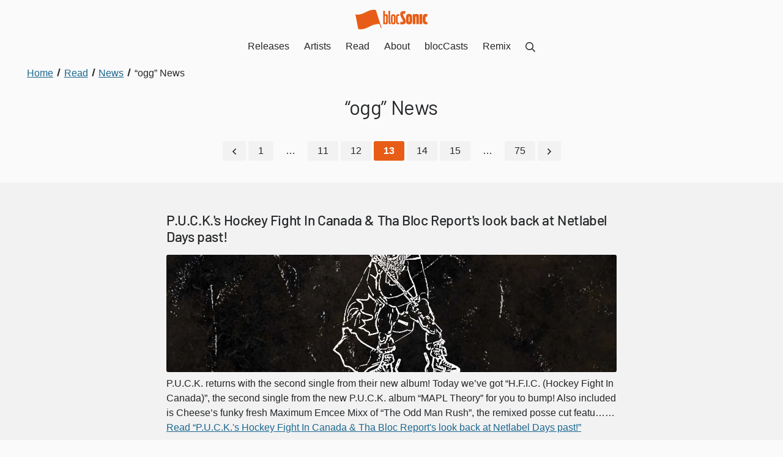

--- FILE ---
content_type: text/html; charset=UTF-8
request_url: https://blocsonic.com/read/news/tag/ogg/13/
body_size: 31018
content:
<!DOCTYPE html><html lang="en"> <head><meta charset="utf-8"><meta name="viewport" content="width=device-width, initial-scale=1"><title>blocGLOBAL “ogg” News - Page 13</title><link rel="canonical" href="https://blocsonic.com/read/news/tag/ogg/13/"><meta name="description" content="Export blocGLOBAL “ogg” News - Page 13"><link rel="sitemap" href="/sitemap-index.xml"><meta property="og:type" content="website"><meta property="og:title" content="blocGLOBAL “ogg” News - Page 13"><meta property="og:description" content="Export blocGLOBAL “ogg” News - Page 13"><meta property="og:image" content="https://blocsonic.com/img/blocsonic.png"><link rel="icon" type="image/png" href="/img/favicon.png"><script async data-id="101419548" src="/e936eae877ce160ca9.js"></script><link rel="preload" href="/_astro/app.DdlV3k3W.css" as="style"><link rel="stylesheet" href="/_astro/app.DdlV3k3W.css"><meta name="astro-view-transitions-enabled" content="true"><meta name="astro-view-transitions-fallback" content="animate"><link rel="stylesheet" href="/_astro/index.DDE39Zk1.css">
<style>._Container_1gbs3_1{position:relative;width:100%}@media (min-width: 75rem){._Container_1gbs3_1{display:flex;flex-direction:row;justify-content:center;align-items:flex-start}}._Container_1gbs3_1>div{box-sizing:border-box;width:100%;max-width:75rem;padding:0 2rem}._Container_1gbs3_1>div>:not(h1):not(a):last-child{margin-bottom:0;padding-bottom:0}@media (min-width: 75rem){._Container_1gbs3_1>div{padding:0}}._ContainerCenter_1gbs3_29,._ContainerCenter_1gbs3_29 h1{text-align:center}._ContainerCenter_1gbs3_29 h2,._ContainerCenter_1gbs3_29 h3,._ContainerCenter_1gbs3_29 h4,._ContainerCenter_1gbs3_29 h5,._ContainerCenter_1gbs3_29 ._h2_1gbs3_37,._ContainerCenter_1gbs3_29 ._h3_1gbs3_38,._ContainerCenter_1gbs3_29 ._h4_1gbs3_39,._ContainerCenter_1gbs3_29 ._h5_1gbs3_40{text-align:left}._ContainerCenter_1gbs3_29 h1,._ContainerCenter_1gbs3_29 h2,._ContainerCenter_1gbs3_29 h3,._ContainerCenter_1gbs3_29 h4,._ContainerCenter_1gbs3_29 h5,._ContainerCenter_1gbs3_29 ._h2_1gbs3_37,._ContainerCenter_1gbs3_29 ._h3_1gbs3_38,._ContainerCenter_1gbs3_29 ._h4_1gbs3_39,._ContainerCenter_1gbs3_29 ._h5_1gbs3_40,._ContainerCenter_1gbs3_29 div,._ContainerCenter_1gbs3_29 p,._ContainerCenter_1gbs3_29 ul,._ContainerCenter_1gbs3_29 ol,._ContainerCenter_1gbs3_29 form{margin-left:auto;margin-right:auto}._ContainerCenter_1gbs3_29 p:not(.center):not(.right),._ContainerCenter_1gbs3_29 ul:not(.inline),._ContainerCenter_1gbs3_29 ol{text-align:left}._CenteredHeadings_1gbs3_66 h2,._CenteredHeadings_1gbs3_66 h3,._CenteredHeadings_1gbs3_66 h4,._CenteredHeadings_1gbs3_66 h5,._CenteredHeadings_1gbs3_66 ._h2_1gbs3_37,._CenteredHeadings_1gbs3_66 ._h3_1gbs3_38,._CenteredHeadings_1gbs3_66 ._h4_1gbs3_39,._CenteredHeadings_1gbs3_66 ._h5_1gbs3_40{text-align:center}
.Breadcrumbs[data-astro-cid-ilhxcym7]{margin-top:-2rem;padding:0 0 2rem}.Breadcrumbs[data-astro-cid-ilhxcym7] ol[data-astro-cid-ilhxcym7]{margin:0;padding-left:0;list-style:none;max-width:unset}.Breadcrumbs[data-astro-cid-ilhxcym7] li[data-astro-cid-ilhxcym7]{display:inline}.Breadcrumbs[data-astro-cid-ilhxcym7] li[data-astro-cid-ilhxcym7]+li[data-astro-cid-ilhxcym7]:before{display:inline-block;margin:0 .25rem;transform:rotate(15deg);border-right:.1em solid currentcolor;height:.8em;content:""}.Breadcrumbs[data-astro-cid-ilhxcym7] a[data-astro-cid-ilhxcym7]{display:inline-block;padding:0 .25rem}.Breadcrumbs[data-astro-cid-ilhxcym7] a[data-astro-cid-ilhxcym7]:focus{outline-offset:-2px}.Breadcrumbs[data-astro-cid-ilhxcym7] [data-astro-cid-ilhxcym7][aria-current=page]{color:var(--bloc-color-black);text-decoration:none;cursor:default}
.PageHeading[data-astro-cid-ml7tirrz]{padding-bottom:2rem;h1{margin-bottom:0}}
._Section_lfuzn_1{position:relative;background-color:var(--bloc-color-white);padding:3rem 0;overflow:hidden}._SectionCondensed_lfuzn_8{padding:1.5rem 0}._SectionOffWhite_lfuzn_12{background-color:var(--bloc-color-core-off-white)}._SectionYellow_lfuzn_16{background-color:var(--bloc-color-utility-yellow)}._SectionYellow_lfuzn_16 a{color:var(--bloc-color-core-blue-dark)}._SectionYellow_lfuzn_16 a:hover,._SectionYellow_lfuzn_16 .button{color:var(--bloc-color-black)}._SectionBlue_lfuzn_29{background-color:#00d0ff}._SectionBlue_lfuzn_29 a{color:var(--bloc-color-core-blue-dark)}._SectionBlue_lfuzn_29 a:hover{color:var(--bloc-color-black)}._SectionCharcoal_lfuzn_39{background-color:var(--bloc-color-core-charcoal)}._SectionCharcoal_lfuzn_39,._SectionCharcoal_lfuzn_39 h2,._SectionCharcoal_lfuzn_39 h3,._SectionCharcoal_lfuzn_39 h4,._SectionCharcoal_lfuzn_39 h5,._SectionCharcoal_lfuzn_39 ._h2_lfuzn_47,._SectionCharcoal_lfuzn_39 ._h3_lfuzn_48,._SectionCharcoal_lfuzn_39 ._h4_lfuzn_49,._SectionCharcoal_lfuzn_39 ._h5_lfuzn_50,._SectionCharcoal_lfuzn_39 a:not(._DownloadLink_lfuzn_51):not(.button){color:var(--bloc-color-white)}._SectionCharcoal_lfuzn_39 a:not(._DownloadLink_lfuzn_51):focus{outline:1px solid var(--bloc-color-white);outline-offset:2px}._SectionBlack_lfuzn_59{background-color:var(--bloc-color-black)}._SectionBlack_lfuzn_59,._SectionBlack_lfuzn_59 h2,._SectionBlack_lfuzn_59 h3,._SectionBlack_lfuzn_59 h4,._SectionBlack_lfuzn_59 h5,._SectionBlack_lfuzn_59 ._h2_lfuzn_47,._SectionBlack_lfuzn_59 ._h3_lfuzn_48,._SectionBlack_lfuzn_59 ._h4_lfuzn_49,._SectionBlack_lfuzn_59 ._h5_lfuzn_50,._SectionBlack_lfuzn_59 a:not(.CTA):not(._DownloadLink_lfuzn_51){color:var(--bloc-color-white)}._SectionBlack_lfuzn_59 a:not(.CTA):not(._DownloadLink_lfuzn_51):hover,._SectionBlack_lfuzn_59 a:not(.CTA):not(._DownloadLink_lfuzn_51):focus{outline:1px solid var(--bloc-color-white);outline-offset:2px}._SectionTransparent_lfuzn_79{background-color:var(--bloc-color-white-translucent-80)}._SectionOrange_lfuzn_83{background-color:var(--bloc-color-brand-orange-background);color:var(--bloc-color-white)}._SectionImageContainer_lfuzn_88{position:absolute;inset:0;z-index:0;filter:blur(1rem);opacity:.17}
.Grid[data-astro-cid-yldf6ez5]{box-sizing:border-box;display:flex;flex-direction:column;margin:0 -1rem}.Grid[data-astro-cid-yldf6ez5].GridReverse{flex-direction:column-reverse}.Grid[data-astro-cid-yldf6ez5].GridMobileRowDirection{flex-direction:row;justify-content:stretch;flex-wrap:wrap}.Grid[data-astro-cid-yldf6ez5].GridMobileRowDirection.GridReverse{flex-direction:row-reverse}@media (min-width: 48rem){.Grid[data-astro-cid-yldf6ez5]{flex-direction:row;justify-content:stretch;flex-wrap:wrap}.Grid[data-astro-cid-yldf6ez5].GridReverse{flex-direction:row-reverse}}.Column[data-astro-cid-rnldyew2]{box-sizing:border-box;flex:1 auto;padding:0 1rem;margin-bottom:2rem;align-items:start}.Column[data-astro-cid-rnldyew2].m-width-25{flex:0 25%;width:25%}.Column[data-astro-cid-rnldyew2].m-width-50{flex:0 50%;width:50%}.Column[data-astro-cid-rnldyew2].m-width-75{flex:0 75%;width:75%}.Column[data-astro-cid-rnldyew2].m-width-100{flex:0 100%;width:100%}.Column[data-astro-cid-rnldyew2].no-bottom-margin,.Column[data-astro-cid-rnldyew2] .form-field{margin-bottom:0}@media (min-width: 48rem){.Column[data-astro-cid-rnldyew2].width-10{flex:0 10%;width:10%}.Column[data-astro-cid-rnldyew2].width-20{flex:0 20%;width:20%}.Column[data-astro-cid-rnldyew2].width-25{flex:0 25%;width:25%}.Column[data-astro-cid-rnldyew2].width-30{flex:0 30%;width:30%}.Column[data-astro-cid-rnldyew2].width-40{flex:0 40%;width:40%}.Column[data-astro-cid-rnldyew2].width-50{flex:0 50%;width:50%}.Column[data-astro-cid-rnldyew2].width-60{flex:0 60%;width:60%}.Column[data-astro-cid-rnldyew2].width-70{flex:0 70%;width:70%}.Column[data-astro-cid-rnldyew2].width-75{flex:0 75%;width:75%}.Column[data-astro-cid-rnldyew2].width-80{flex:0 80%;width:80%}.Column[data-astro-cid-rnldyew2].width-90{flex:0 90%;width:90%}.Column[data-astro-cid-rnldyew2].width-3rd{flex:0 33.3333%;width:33.3333%}.Column[data-astro-cid-rnldyew2].no-bottom-margin-desktop{margin-bottom:0}}.ColumnStretch[data-astro-cid-rnldyew2]{display:flex;flex-direction:column;justify-content:space-between}
.ArticleImage[data-astro-cid-csur6du2]{display:inline-block;width:var(--bloc-type-width-paragraph);height:auto}
._Pagination_1gd0t_1{text-align:center}._Pagination_1gd0t_1 ul{margin:0;padding-top:.25rem;max-width:unset}._Pagination_1gd0t_1 ._PaginationItem_1gd0t_9{margin-right:.25rem}._Pagination_1gd0t_1 ._PaginationItem_1gd0t_9:last-child{margin-right:0}._Pagination_1gd0t_1 ._PaginationItem_1gd0t_9>a{background-color:var(--bloc-color-core-off-white);color:var(--bloc-color-black);text-decoration:none;display:inline-block;padding:.25rem 1rem;border-radius:var(--bloc-radius);transition:all .2s ease-in-out}._Pagination_1gd0t_1 ._PaginationItem_1gd0t_9>a:hover,._Pagination_1gd0t_1 ._PaginationItem_1gd0t_9>a:focus{background-color:var(--bloc-color-brand-orange);color:#fff}._Pagination_1gd0t_1 ._PaginationItem_1gd0t_9 ._CurrentPaginationItem_1gd0t_28{background-color:var(--bloc-color-brand-orange);color:#fff}._Pagination_1gd0t_1 ._PaginationItem_1gd0t_9 ._CurrentPaginationItem_1gd0t_28:hover,._Pagination_1gd0t_1 ._PaginationItem_1gd0t_9 ._CurrentPaginationItem_1gd0t_28:focus{background-color:var(--bloc-color-black)}._PaginationTop_1gd0t_36{margin-bottom:2rem}._Range_1gd0t_40{padding:.25rem 1rem}._PaginationAlphabetical_1gd0t_44 li a{margin-bottom:.25rem}
</style><script type="module" src="/_astro/hoisted.CaREk9lS.js"></script></head><body> <style>astro-island,astro-slot,astro-static-slot{display:contents}</style><script>(()=>{var e=async t=>{await(await t())()};(self.Astro||(self.Astro={})).load=e;window.dispatchEvent(new Event("astro:load"));})();;(()=>{var v=Object.defineProperty;var A=(c,s,a)=>s in c?v(c,s,{enumerable:!0,configurable:!0,writable:!0,value:a}):c[s]=a;var d=(c,s,a)=>(A(c,typeof s!="symbol"?s+"":s,a),a);var u;{let c={0:t=>m(t),1:t=>a(t),2:t=>new RegExp(t),3:t=>new Date(t),4:t=>new Map(a(t)),5:t=>new Set(a(t)),6:t=>BigInt(t),7:t=>new URL(t),8:t=>new Uint8Array(t),9:t=>new Uint16Array(t),10:t=>new Uint32Array(t)},s=t=>{let[e,n]=t;return e in c?c[e](n):void 0},a=t=>t.map(s),m=t=>typeof t!="object"||t===null?t:Object.fromEntries(Object.entries(t).map(([e,n])=>[e,s(n)]));customElements.get("astro-island")||customElements.define("astro-island",(u=class extends HTMLElement{constructor(){super(...arguments);d(this,"Component");d(this,"hydrator");d(this,"hydrate",async()=>{var f;if(!this.hydrator||!this.isConnected)return;let e=(f=this.parentElement)==null?void 0:f.closest("astro-island[ssr]");if(e){e.addEventListener("astro:hydrate",this.hydrate,{once:!0});return}let n=this.querySelectorAll("astro-slot"),r={},l=this.querySelectorAll("template[data-astro-template]");for(let o of l){let i=o.closest(this.tagName);i!=null&&i.isSameNode(this)&&(r[o.getAttribute("data-astro-template")||"default"]=o.innerHTML,o.remove())}for(let o of n){let i=o.closest(this.tagName);i!=null&&i.isSameNode(this)&&(r[o.getAttribute("name")||"default"]=o.innerHTML)}let h;try{h=this.hasAttribute("props")?m(JSON.parse(this.getAttribute("props"))):{}}catch(o){let i=this.getAttribute("component-url")||"<unknown>",b=this.getAttribute("component-export");throw b&&(i+=` (export ${b})`),console.error(`[hydrate] Error parsing props for component ${i}`,this.getAttribute("props"),o),o}let p;await this.hydrator(this)(this.Component,h,r,{client:this.getAttribute("client")}),this.removeAttribute("ssr"),this.dispatchEvent(new CustomEvent("astro:hydrate"))});d(this,"unmount",()=>{this.isConnected||this.dispatchEvent(new CustomEvent("astro:unmount"))})}disconnectedCallback(){document.removeEventListener("astro:after-swap",this.unmount),document.addEventListener("astro:after-swap",this.unmount,{once:!0})}connectedCallback(){if(!this.hasAttribute("await-children")||document.readyState==="interactive"||document.readyState==="complete")this.childrenConnectedCallback();else{let e=()=>{document.removeEventListener("DOMContentLoaded",e),n.disconnect(),this.childrenConnectedCallback()},n=new MutationObserver(()=>{var r;((r=this.lastChild)==null?void 0:r.nodeType)===Node.COMMENT_NODE&&this.lastChild.nodeValue==="astro:end"&&(this.lastChild.remove(),e())});n.observe(this,{childList:!0}),document.addEventListener("DOMContentLoaded",e)}}async childrenConnectedCallback(){let e=this.getAttribute("before-hydration-url");e&&await import(e),this.start()}async start(){let e=JSON.parse(this.getAttribute("opts")),n=this.getAttribute("client");if(Astro[n]===void 0){window.addEventListener(`astro:${n}`,()=>this.start(),{once:!0});return}try{await Astro[n](async()=>{let r=this.getAttribute("renderer-url"),[l,{default:h}]=await Promise.all([import(this.getAttribute("component-url")),r?import(r):()=>()=>{}]),p=this.getAttribute("component-export")||"default";if(!p.includes("."))this.Component=l[p];else{this.Component=l;for(let y of p.split("."))this.Component=this.Component[y]}return this.hydrator=h,this.hydrate},e,this)}catch(r){console.error(`[astro-island] Error hydrating ${this.getAttribute("component-url")}`,r)}}attributeChangedCallback(){this.hydrate()}},d(u,"observedAttributes",["props"]),u))}})();</script><astro-island uid="wCMH9" prefix="r0" component-url="/_astro/Header.DEcSGIUk.js" component-export="default" renderer-url="/_astro/client.DbokQZWz.js" props="{}" ssr="" client="load" opts="{&quot;name&quot;:&quot;Header&quot;,&quot;value&quot;:true}" await-children=""><header><nav class="Nav"><a href="/" class="NavBrand"><svg xmlns="http://www.w3.org/2000/svg" viewBox="0 0 103.2 27.98" class="_Blocsonic_s66is_1 " aria-label="blocSonic.com logo"><path d="M29.5,1.21a2.35,2.35,0,0,1-.2-.8C18.3-2.29,11,9.31,0,6.51c1.3,7,2.7,14,4,21,11.5,2.9,19.3-8.8,30.6-6.9l1.7,5.3h1.1L29.5,1.21Zm20.1,16.5V1.51H47.3v16.2c0,1.9.3,2.9,2.2,2.9h.9v-2.2h-.3C49.6,18.51,49.6,18.31,49.6,17.71ZM44,6.41a2.49,2.49,0,0,0-1.9.7V1.61H39.9v19l2,.1.2-.6a2.35,2.35,0,0,0,1.9.7,2.06,2.06,0,0,0,1.7-.7c.6-.7.7-2.1.7-6.6s0-5.8-.7-6.5A2.35,2.35,0,0,0,44,6.41Zm-1,12.3c-1,0-1-.7-1-5s0-5,1-5,.9.5.9,5S44,18.71,43,18.71ZM54.1,6.41a3.29,3.29,0,0,0-2.4.8c-.9,1-.9,2.7-.9,6.4s0,5.6,1,6.5a3.17,3.17,0,0,0,2.3.7,3.29,3.29,0,0,0,2.4-.7c.9-.9.9-2.7.9-6.5,0-3.6,0-5.3-.8-6.3A3.49,3.49,0,0,0,54.1,6.41Zm0,12.3c-1,0-1-.5-1-5s0-5,1-5,1,.5,1,5S55,18.71,54.1,18.71Zm7.3-.1c-1.1,0-1.1-.5-1.1-5,0-4.3.1-4.9,1.1-4.9.4,0,.7.1,1,.1l.5-2.2a7.93,7.93,0,0,0-1.7-.2,3.29,3.29,0,0,0-2.4.8c-.8,1-.9,2.7-.9,6.3s.1,5.5,1,6.5a3.07,3.07,0,0,0,2.2.7,4.5,4.5,0,0,0,1.8-.3l-.5-2C62.2,18.61,61.7,18.61,61.4,18.61Zm30.3,2h3.8V6.21H91.7Zm10.7-3.5a7.38,7.38,0,0,1-1.2.2c-.9,0-1-.1-1-3.7s.1-3.7.9-3.7a4.87,4.87,0,0,1,1.2.1l.8-3.8a14.36,14.36,0,0,0-2.4-.2,4.46,4.46,0,0,0-3.4,1.1c-1,1.3-1.1,3.4-1.1,6.2,0,3,.1,5.3,1.3,6.5a4.42,4.42,0,0,0,3.1.9,9.78,9.78,0,0,0,2.6-.3ZM88.1,6c-1.7,0-2.5.5-2.7,1l-.2-.9-3.3.2v14.3h3.8V11c0-1.2.4-1.3.8-1.3s.5.1.5,1.2v9.6h3.8V9.31C90.7,7.41,90.3,6,88.1,6ZM68.2,7.61c-.5-1-.4-1.9,1-1.9a5,5,0,0,1,1.6.2l.9-3.8a13.2,13.2,0,0,0-2.8-.2c-5.3,0-5.5,4.5-4.2,7.2l3.1,6.3c.6,1.2.5,1.9-.8,1.9a9.86,9.86,0,0,1-2.4-.3l-.9,3.6a16.87,16.87,0,0,0,3.5.3c5.8,0,5.3-4.8,3.9-7.7ZM76.7,6a4.46,4.46,0,0,0-3.4,1.1c-1,1.3-1,3.5-1,6.3,0,3,0,5.3,1.2,6.5a4.71,4.71,0,0,0,3.2.9,4.83,4.83,0,0,0,3.3-.9c1.1-1.1,1.1-3.3,1.1-6.5,0-2.8,0-5-1-6.2C79.6,6.41,78.3,6,76.7,6Zm0,11.3c-.6,0-.6-.2-.6-3.8s0-3.8.6-3.8.7.2.7,3.8S77.4,17.31,76.7,17.31Z"></path></svg></a><div class="NavButtonContainer"><button><span class="_Icon_t0tbs_1 _IconMedium_t0tbs_7  Icon"><svg xmlns="http://www.w3.org/2000/svg" viewBox="0 0 448 512" aria-label="Show Menu"><path d="M436 124H12c-6.627 0-12-5.373-12-12V80c0-6.627 5.373-12 12-12h424c6.627 0 12 5.373 12 12v32c0 6.627-5.373 12-12 12zm0 160H12c-6.627 0-12-5.373-12-12v-32c0-6.627 5.373-12 12-12h424c6.627 0 12 5.373 12 12v32c0 6.627-5.373 12-12 12zm0 160H12c-6.627 0-12-5.373-12-12v-32c0-6.627 5.373-12 12-12h424c6.627 0 12 5.373 12 12v32c0 6.627-5.373 12-12 12z"></path></svg></span></button></div></nav></header><!--astro:end--></astro-island> <main data-pagefind-body> <section class="_Section_lfuzn_1 undefined  PageHeading" data-astro-cid-ml7tirrz="true"> <div class="_Container_1gbs3_1 false " data-astro-cid-ilhxcym7="true"><div><nav aria-label="Breadcrumb" class="Breadcrumbs" data-astro-cid-ilhxcym7><ol itemscope itemtype="https://schema.org/BreadcrumbList" data-astro-cid-ilhxcym7><li itemprop="itemListElement" itemscope itemtype="https://schema.org/ListItem" data-astro-cid-ilhxcym7><a itemprop="item" href="/" data-astro-cid-ilhxcym7><span itemprop="name" data-astro-cid-ilhxcym7>Home</span><meta itemprop="position" content="1"></a></li><li itemprop="itemListElement" itemscope itemtype="https://schema.org/ListItem" data-astro-cid-ilhxcym7><a itemprop="item" href="/read" data-astro-cid-ilhxcym7><span itemprop="name" data-astro-cid-ilhxcym7>Read</span><meta itemprop="position" content="2"></a></li><li itemprop="itemListElement" itemscope itemtype="https://schema.org/ListItem" data-astro-cid-ilhxcym7><a itemprop="item" href="/read/news/1" data-astro-cid-ilhxcym7><span itemprop="name" data-astro-cid-ilhxcym7>News</span><meta itemprop="position" content="3"></a></li><li itemprop="itemListElement" itemscope itemtype="https://schema.org/ListItem" data-astro-cid-ilhxcym7><a itemprop="item" href="/read/news/tag/ogg/1" aria-current="page" data-astro-cid-ilhxcym7><span itemprop="name" data-astro-cid-ilhxcym7>“ogg” News</span><meta itemprop="position" content="4"></a></li></ol></nav></div></div> <div class="_Container_1gbs3_1 false " data-astro-cid-ml7tirrz="true"><div class="_ContainerCenter_1gbs3_29"> <h1 data-pagefind-weight="7" data-astro-cid-ml7tirrz>“ogg” News</h1> </div></div> </section>  <nav role="navigation" aria-label="Pagination Navigation" class="_Pagination_1gd0t_1  _PaginationTop_1gd0t_36"><ul class="inline"><li class="_PaginationItem_1gd0t_9"><a href="/read/news/tag/ogg/12"><span class="_Icon_t0tbs_1 _IconMedium_t0tbs_7  Icon"><svg xmlns="http://www.w3.org/2000/svg" viewBox="0 0 192 512" aria-label="Previous"><path d="M4.2 247.5L151 99.5c4.7-4.7 12.3-4.7 17 0l19.8 19.8c4.7 4.7 4.7 12.3 0 17L69.3 256l118.5 119.7c4.7 4.7 4.7 12.3 0 17L168 412.5c-4.7 4.7-12.3 4.7-17 0L4.2 264.5c-4.7-4.7-4.7-12.3 0-17z"></path></svg></span></a></li><li class="_PaginationItem_1gd0t_9"><a href="/read/news/tag/ogg/1" aria-label="Go to page 1">1</a></li><li class="_Range_1gd0t_40 _PaginationItem_1gd0t_9">…</li><li class="_PaginationItem_1gd0t_9"><a href="/read/news/tag/ogg/11" aria-label="Go to page 11">11</a></li><li class="_PaginationItem_1gd0t_9"><a href="/read/news/tag/ogg/12" aria-label="Go to page 12">12</a></li><li class="_PaginationItem_1gd0t_9"><a href="/read/news/tag/ogg/13" aria-label="Current Page, Page 13" class="_CurrentPaginationItem_1gd0t_28"><strong>13</strong></a></li><li class="_PaginationItem_1gd0t_9"><a href="/read/news/tag/ogg/14" aria-label="Go to page 14">14</a></li><li class="_PaginationItem_1gd0t_9"><a href="/read/news/tag/ogg/15" aria-label="Go to page 15">15</a></li><li class="_Range_1gd0t_40 _PaginationItem_1gd0t_9">…</li><li class="_PaginationItem_1gd0t_9"><a href="/read/news/tag/ogg/75" aria-label="Go to page 75">75</a></li><li class="_PaginationItem_1gd0t_9"><a href="/read/news/tag/ogg/14"><span class="_Icon_t0tbs_1 _IconMedium_t0tbs_7  Icon"><svg xmlns="http://www.w3.org/2000/svg" viewBox="0 0 192 512" aria-label="Next"><path d="M187.8 264.5L41 412.5c-4.7 4.7-12.3 4.7-17 0L4.2 392.7c-4.7-4.7-4.7-12.3 0-17L122.7 256 4.2 136.3c-4.7-4.7-4.7-12.3 0-17L24 99.5c4.7-4.7 12.3-4.7 17 0l146.8 148c4.7 4.7 4.7 12.3 0 17z"></path></svg></span></a></li></ul></nav><section class="_Section_lfuzn_1 undefined _SectionOffWhite_lfuzn_12 " data-astro-cid-csur6du2="true"><div class="_SectionImageContainer_lfuzn_88" style="background:transparent url(/_astro/60e82bf9c9de1.CFkKzACK.jpg) center no-repeat;background-size:125% auto"></div> <div class="_Container_1gbs3_1 false " data-astro-cid-csur6du2="true"><div class="_ContainerCenter_1gbs3_29"> <h3 data-astro-cid-csur6du2><a href="/read/news/article/pucks-hockey-fight-in-canada-amp-tha-bloc-reports-look-back-at-netlabel-days-past" data-astro-cid-csur6du2>P.U.C.K.&#39;s Hockey Fight In Canada &amp; Tha Bloc Report&#39;s look back at Netlabel Days past!</a></h3> <div class="ArticleImage" data-astro-cid-csur6du2> <a href="/read/news/article/pucks-hockey-fight-in-canada-amp-tha-bloc-reports-look-back-at-netlabel-days-past" class="max-height-wrapper" data-astro-cid-csur6du2> <img src="/_astro/60e82bf9c9de1.CFkKzACK_1BiOob.webp" alt="Covers of “H.F.I.C. (Hockey Fight In Canada) B/W The Odd Man Rush” by P.U.C.K. and The Netlabel Day Crate Dig Episode of Tha Bloc Report hosted by Pot-C" data-astro-cid-csur6du2 width="1418" height="2836" loading="lazy" decoding="async"> </a> </div><p data-astro-cid-csur6du2>P.U.C.K. returns with the second single from their new album!

Today we’ve got “H.F.I.C. (Hockey Fight In Canada)”, the second single from the new P.U.C.K. album “MAPL Theory” for you to bump! Also included is Cheese’s funky fresh Maximum Emcee Mixx of “The Odd Man Rush”, the remixed posse cut featu…… <a href="/read/news/article/pucks-hockey-fight-in-canada-amp-tha-bloc-reports-look-back-at-netlabel-days-past" data-astro-cid-csur6du2>Read “P.U.C.K.&#39;s Hockey Fight In Canada &amp; Tha Bloc Report&#39;s look back at Netlabel Days past!”</a></p> </div></div> </section> <section class="_Section_lfuzn_1 undefined _SectionOffWhite_lfuzn_12 " data-astro-cid-csur6du2="true"><div class="_SectionImageContainer_lfuzn_88" style="background:transparent url(/_astro/60de2f1abcd93.CJiuL8LB.jpg) center no-repeat;background-size:125% auto"></div> <div class="_Container_1gbs3_1 false " data-astro-cid-csur6du2="true"><div class="_ContainerCenter_1gbs3_29"> <h3 data-astro-cid-csur6du2><a href="/read/news/article/alex-franklin-continues-a-family-musical-legacy-with-his-first-single" data-astro-cid-csur6du2>Alex Franklin continues a family musical legacy with his first single!</a></h3> <div class="ArticleImage" data-astro-cid-csur6du2> <a href="/read/news/article/alex-franklin-continues-a-family-musical-legacy-with-his-first-single" class="max-height-wrapper" data-astro-cid-csur6du2> <img src="/_astro/60de2f1abcd93.CJiuL8LB_2snSrP.webp" alt="Cover of “Switch” from Alex Franklin" data-astro-cid-csur6du2 width="1418" height="1418" loading="lazy" decoding="async"> </a> </div><p data-astro-cid-csur6du2>You could say that music is at the heart of the Franklin family. Alex’ father Shawn and uncle Mike are The Scallions (also part of the blocSonic family). Before them, Alex’ grandfather was also a musician, his mom’s aunt sang and father &amp;amp; uncle played, too. If you’re following along, this means…… <a href="/read/news/article/alex-franklin-continues-a-family-musical-legacy-with-his-first-single" data-astro-cid-csur6du2>Read “Alex Franklin continues a family musical legacy with his first single!”</a></p> </div></div> </section> <section class="_Section_lfuzn_1 undefined _SectionOffWhite_lfuzn_12 " data-astro-cid-csur6du2="true"><div class="_SectionImageContainer_lfuzn_88" style="background:transparent url(/_astro/60cc7f11bb361.Dez6fGK6.jpg) center no-repeat;background-size:125% auto"></div> <div class="_Container_1gbs3_1 false " data-astro-cid-csur6du2="true"><div class="_ContainerCenter_1gbs3_29"> <h3 data-astro-cid-csur6du2><a href="/read/news/article/cm-amp-tha-silent-partners-long-awaited-bloc-sonics-2-arrives" data-astro-cid-csur6du2>CM &amp; Tha Silent Partner&#39;s long-awaited bloc Sonics 2 arrives!</a></h3> <div class="ArticleImage" data-astro-cid-csur6du2> <a href="/read/news/article/cm-amp-tha-silent-partners-long-awaited-bloc-sonics-2-arrives" class="max-height-wrapper" data-astro-cid-csur6du2> <img src="/_astro/60cc7f11bb361.Dez6fGK6_28jutC.webp" alt="Cover of CM &#38;amp; Tha Silent Partner’s “bloc Sonics 2”" data-astro-cid-csur6du2 width="1418" height="1418" loading="lazy" decoding="async"> </a> </div><p data-astro-cid-csur6du2>CM &amp;amp; Tha Silent Partner&#39;s long-awaited bloc Sonics 2 arrives!

Back in 2013, CM aka Creative collaborated with Tha Silent Partner on “Good Times”, from TSP’s “Platters, Act 5: The Silent Anniversary (10 Years Of Tha Silent Partner)”. That sparked something. There was something special about CM r…… <a href="/read/news/article/cm-amp-tha-silent-partners-long-awaited-bloc-sonics-2-arrives" data-astro-cid-csur6du2>Read “CM &amp; Tha Silent Partner&#39;s long-awaited bloc Sonics 2 arrives!”</a></p> </div></div> </section> <section class="_Section_lfuzn_1 undefined _SectionOffWhite_lfuzn_12 " data-astro-cid-csur6du2="true"><div class="_SectionImageContainer_lfuzn_88" style="background:transparent url(/_astro/60c345d00a87a.DkTzjuvJ.jpg) center no-repeat;background-size:125% auto"></div> <div class="_Container_1gbs3_1 false " data-astro-cid-csur6du2="true"><div class="_ContainerCenter_1gbs3_29"> <h3 data-astro-cid-csur6du2><a href="/read/news/article/puck-arrives-with-mapl-theory" data-astro-cid-csur6du2>P.U.C.K. arrives with MAPL Theory!</a></h3> <div class="ArticleImage" data-astro-cid-csur6du2> <a href="/read/news/article/puck-arrives-with-mapl-theory" class="max-height-wrapper" data-astro-cid-csur6du2> <img src="/_astro/60c345d00a87a.DkTzjuvJ_1ioGQn.webp" alt="Cover of “Maple Theory” by P.U.C.K." data-astro-cid-csur6du2 width="1418" height="1418" loading="lazy" decoding="async"> </a> </div><p data-astro-cid-csur6du2>Back in January 2001 the Canadian crew Previously Unknown Canadian Kids released their LP “BAR STARZ - ACE ON THE RUN - (froot scootaz… take the froot n’ scoot)”. Today, a litte more than 20 years later P.U.C.K. finally return with their follow-up “MAPL Theory”! I won’t get into the details about th…… <a href="/read/news/article/puck-arrives-with-mapl-theory" data-astro-cid-csur6du2>Read “P.U.C.K. arrives with MAPL Theory!”</a></p> </div></div> </section> <section class="_Section_lfuzn_1 undefined _SectionOffWhite_lfuzn_12 " data-astro-cid-csur6du2="true"><div class="_SectionImageContainer_lfuzn_88" style="background:transparent url(/_astro/60a795ac38be7.1Z51Gr0-.jpg) center no-repeat;background-size:125% auto"></div> <div class="_Container_1gbs3_1 false " data-astro-cid-csur6du2="true"><div class="_ContainerCenter_1gbs3_29"> <h3 data-astro-cid-csur6du2><a href="/read/news/article/go-back-in-the-day-with-the-krazy-shitz-and-friendz" data-astro-cid-csur6du2>Go Back In The Day with the Krazy Shitz and friendz!</a></h3> <div class="ArticleImage" data-astro-cid-csur6du2> <a href="/read/news/article/go-back-in-the-day-with-the-krazy-shitz-and-friendz" class="max-height-wrapper" data-astro-cid-csur6du2> <img src="/_astro/60a795ac38be7.1Z51Gr0-_Z99sSW.webp" alt="Cover of “Back in the Day” by Krazy Shitz" data-astro-cid-csur6du2 width="1418" height="1418" loading="lazy" decoding="async"> </a> </div><p data-astro-cid-csur6du2>Today we’ve got the dope 2nd single from the new Krazy Shitz album “Space Signals”! “Back In The Day (Featuring Donnie Ozone and Stanley)” is a seven track deep maxi-single featuring remixes of not only the title cut, but also three other joints from the album! Remixes by Beatbastard, Biggathomas, C…… <a href="/read/news/article/go-back-in-the-day-with-the-krazy-shitz-and-friendz" data-astro-cid-csur6du2>Read “Go Back In The Day with the Krazy Shitz and friendz!”</a></p> </div></div> </section> <section class="_Section_lfuzn_1 undefined _SectionOffWhite_lfuzn_12 " data-astro-cid-csur6du2="true"><div class="_SectionImageContainer_lfuzn_88" style="background:transparent url(/_astro/609e5d6655768.CRINxbcH.jpg) center no-repeat;background-size:125% auto"></div> <div class="_Container_1gbs3_1 false " data-astro-cid-csur6du2="true"><div class="_ContainerCenter_1gbs3_29"> <h3 data-astro-cid-csur6du2><a href="/read/news/article/the-puck-cru-returns" data-astro-cid-csur6du2>The P.U.C.K. cru returns!</a></h3> <div class="ArticleImage" data-astro-cid-csur6du2> <a href="/read/news/article/the-puck-cru-returns" class="max-height-wrapper" data-astro-cid-csur6du2> <img src="/_astro/609e5d6655768.CRINxbcH_Z2sgfEO.webp" alt="Cover of “Hope 2 Die (Cross My Liver) B/W Cyda Man” by P.U.C.K." data-astro-cid-csur6du2 width="1418" height="1418" loading="lazy" decoding="async"> </a> </div><p data-astro-cid-csur6du2>P.U.C.K. (Previously Unknown Canadian Kids) are currently wrapping up work on their long-awaited forthcoming album… “MAPL Theory”. Today we have your first taste of that new music! Their sound (as you’ve heard on their previous singles) is a fusion of Hip-Hop, Rock, humor and a smidge of Bob and Dou…… <a href="/read/news/article/the-puck-cru-returns" data-astro-cid-csur6du2>Read “The P.U.C.K. cru returns!”</a></p> </div></div> </section> <section class="_Section_lfuzn_1 undefined  "><div class="_Container_1gbs3_1 false "><div><nav role="navigation" aria-label="Pagination Navigation" class="_Pagination_1gd0t_1  false"><ul class="inline"><li class="_PaginationItem_1gd0t_9"><a href="/read/news/tag/ogg/12"><span class="_Icon_t0tbs_1 _IconMedium_t0tbs_7  Icon"><svg xmlns="http://www.w3.org/2000/svg" viewBox="0 0 192 512" aria-label="Previous"><path d="M4.2 247.5L151 99.5c4.7-4.7 12.3-4.7 17 0l19.8 19.8c4.7 4.7 4.7 12.3 0 17L69.3 256l118.5 119.7c4.7 4.7 4.7 12.3 0 17L168 412.5c-4.7 4.7-12.3 4.7-17 0L4.2 264.5c-4.7-4.7-4.7-12.3 0-17z"></path></svg></span></a></li><li class="_PaginationItem_1gd0t_9"><a href="/read/news/tag/ogg/1" aria-label="Go to page 1">1</a></li><li class="_Range_1gd0t_40 _PaginationItem_1gd0t_9">…</li><li class="_PaginationItem_1gd0t_9"><a href="/read/news/tag/ogg/11" aria-label="Go to page 11">11</a></li><li class="_PaginationItem_1gd0t_9"><a href="/read/news/tag/ogg/12" aria-label="Go to page 12">12</a></li><li class="_PaginationItem_1gd0t_9"><a href="/read/news/tag/ogg/13" aria-label="Current Page, Page 13" class="_CurrentPaginationItem_1gd0t_28"><strong>13</strong></a></li><li class="_PaginationItem_1gd0t_9"><a href="/read/news/tag/ogg/14" aria-label="Go to page 14">14</a></li><li class="_PaginationItem_1gd0t_9"><a href="/read/news/tag/ogg/15" aria-label="Go to page 15">15</a></li><li class="_Range_1gd0t_40 _PaginationItem_1gd0t_9">…</li><li class="_PaginationItem_1gd0t_9"><a href="/read/news/tag/ogg/75" aria-label="Go to page 75">75</a></li><li class="_PaginationItem_1gd0t_9"><a href="/read/news/tag/ogg/14"><span class="_Icon_t0tbs_1 _IconMedium_t0tbs_7  Icon"><svg xmlns="http://www.w3.org/2000/svg" viewBox="0 0 192 512" aria-label="Next"><path d="M187.8 264.5L41 412.5c-4.7 4.7-12.3 4.7-17 0L4.2 392.7c-4.7-4.7-4.7-12.3 0-17L122.7 256 4.2 136.3c-4.7-4.7-4.7-12.3 0-17L24 99.5c4.7-4.7 12.3-4.7 17 0l146.8 148c4.7 4.7 4.7 12.3 0 17z"></path></svg></span></a></li></ul></nav></div></div></section> <section class="_Section_lfuzn_1 undefined _SectionCharcoal_lfuzn_39 "> <div class="_Container_1gbs3_1 false "><div> <div class="Grid   " data-astro-cid-yldf6ez5>  <div class="Column width-50   " data-astro-cid-rnldyew2>  <h2>Archive</h2> <ul class="inline comma"> <li key="2026"><a href="/read/news/archive/2026/1">2026</a></li><li key="2025"><a href="/read/news/archive/2025/1">2025</a></li><li key="2024"><a href="/read/news/archive/2024/1">2024</a></li><li key="2023"><a href="/read/news/archive/2023/1">2023</a></li><li key="2022"><a href="/read/news/archive/2022/1">2022</a></li><li key="2021"><a href="/read/news/archive/2021/1">2021</a></li><li key="2020"><a href="/read/news/archive/2020/1">2020</a></li><li key="2019"><a href="/read/news/archive/2019/1">2019</a></li><li key="2018"><a href="/read/news/archive/2018/1">2018</a></li><li key="2017"><a href="/read/news/archive/2017/1">2017</a></li><li key="2016"><a href="/read/news/archive/2016/1">2016</a></li><li key="2015"><a href="/read/news/archive/2015/1">2015</a></li><li key="2014"><a href="/read/news/archive/2014/1">2014</a></li><li key="2013"><a href="/read/news/archive/2013/1">2013</a></li><li key="2012"><a href="/read/news/archive/2012/1">2012</a></li><li key="2011"><a href="/read/news/archive/2011/1">2011</a></li><li key="2010"><a href="/read/news/archive/2010/1">2010</a></li><li key="2009"><a href="/read/news/archive/2009/1">2009</a></li><li key="2008"><a href="/read/news/archive/2008/1">2008</a></li><li key="2007"><a href="/read/news/archive/2007/1">2007</a></li> </ul>  </div>  <div class="Column width-50   " data-astro-cid-rnldyew2>  <h2>Categories</h2> <ul class="inline comma"> <li key="[object Object]"><a href="/read/news/category/blocglobal/1">blocGLOBAL</a></li><li key="[object Object]"><a href="/read/news/category/blocsonic/1">blocSonic</a></li><li key="[object Object]"><a href="/read/news/category/creative-commons/1">Creative Commons</a></li><li key="[object Object]"><a href="/read/news/category/netaudio-releases/1">Netaudio Releases</a></li><li key="[object Object]"><a href="/read/news/category/netlabels/1">Netlabels</a></li><li key="[object Object]"><a href="/read/news/category/news/1">News</a></li><li key="[object Object]"><a href="/read/news/category/podcast/1">Podcast</a></li><li key="[object Object]"><a href="/read/news/category/releases/1">Releases</a></li><li key="[object Object]"><a href="/read/news/category/reviews/1">Reviews</a></li> </ul>  </div>   </div>  </div></div> </section> </main> <footer class="Footer" data-astro-cid-sz7xmlte> <section class="_Section_lfuzn_1 undefined _SectionOrange_lfuzn_83 " data-astro-cid-sz7xmlte="true"> <div class="_Container_1gbs3_1 false " data-astro-cid-sz7xmlte="true"><div> <nav data-astro-cid-sz7xmlte> <div class="Grid   " data-astro-cid-sz7xmlte data-astro-cid-yldf6ez5>  <div class="Column width-50   " data-astro-cid-sz7xmlte data-astro-cid-rnldyew2>  <h2 data-astro-cid-sz7xmlte>Music</h2> <ul class="unstyled two-column" data-astro-cid-sz7xmlte> <li data-astro-cid-sz7xmlte><a href="/releases" data-astro-cid-sz7xmlte>Catalog</a></li> <li data-astro-cid-sz7xmlte><a href="/artists" data-astro-cid-sz7xmlte>Artists</a></li> <li data-astro-cid-sz7xmlte><a href="/releases/category/physical" data-astro-cid-sz7xmlte>Physical Releases</a></li> <li data-astro-cid-sz7xmlte><a href="/releases/genre/hip-hop/1" data-astro-cid-sz7xmlte>Hip-Hop</a></li> <li data-astro-cid-sz7xmlte><a href="/releases/genre/pop/1" data-astro-cid-sz7xmlte>Pop</a></li> <li data-astro-cid-sz7xmlte><a href="/releases/genre/rock/1" data-astro-cid-sz7xmlte>Rock</a></li> <li data-astro-cid-sz7xmlte><a href="/releases/genre/indie/1" data-astro-cid-sz7xmlte>Indie</a></li> <li data-astro-cid-sz7xmlte><a href="/releases/genre/downtempo/1" data-astro-cid-sz7xmlte>Downtempo</a></li> <li data-astro-cid-sz7xmlte><a href="/releases/genre/punk/1" data-astro-cid-sz7xmlte>Punk</a></li> <li data-astro-cid-sz7xmlte><a href="/releases/genre/electronic/1" data-astro-cid-sz7xmlte>Electronic</a></li> <li data-astro-cid-sz7xmlte><a href="/releases/genre/trip-hop/1" data-astro-cid-sz7xmlte>Trip-Hop</a></li> <li data-astro-cid-sz7xmlte><a href="/releases/type/netblocs/1" data-astro-cid-sz7xmlte>netBlocs</a></li> </ul>  </div>  <div class="Column width-50   " data-astro-cid-sz7xmlte data-astro-cid-rnldyew2>  <h2 data-astro-cid-sz7xmlte>Site Links</h2> <ul class="unstyled two-column" data-astro-cid-sz7xmlte> <li data-astro-cid-sz7xmlte><a href="/bloccasts" data-astro-cid-sz7xmlte>blocCasts</a></li> <li data-astro-cid-sz7xmlte><a href="/read/features/1" data-astro-cid-sz7xmlte>Features</a></li> <li data-astro-cid-sz7xmlte><a href="/read/news/1" data-astro-cid-sz7xmlte>News</a></li> <li data-astro-cid-sz7xmlte><a href="/collections" data-astro-cid-sz7xmlte>Collections</a></li> <li data-astro-cid-sz7xmlte><a href="/tapes" data-astro-cid-sz7xmlte>Tapes</a></li> <li data-astro-cid-sz7xmlte><a href="/about" data-astro-cid-sz7xmlte>About Us</a></li> <li data-astro-cid-sz7xmlte><a href="/contact" data-astro-cid-sz7xmlte>Contact</a></li> <li data-astro-cid-sz7xmlte><a href="/nextbloc" data-astro-cid-sz7xmlte>nextBloc</a></li> <li data-astro-cid-sz7xmlte><a href="/sightings" data-astro-cid-sz7xmlte>Sightings</a></li> <li data-astro-cid-sz7xmlte><a href="/friends" data-astro-cid-sz7xmlte>Friends & Partners</a></li> <li data-astro-cid-sz7xmlte><a href="/resources" data-astro-cid-sz7xmlte>Resources</a></li> <li data-astro-cid-sz7xmlte><a href="/sitemap" data-astro-cid-sz7xmlte>Sitemap</a></li> <li data-astro-cid-sz7xmlte><a href="/blog.rss" data-astro-cid-sz7xmlte>Blog RSS Feed</a></li> <li data-astro-cid-sz7xmlte><a href="/releases.rss" data-astro-cid-sz7xmlte>Releases RSS Feed</a></li> </ul>  </div>   </div>  <p data-astro-cid-sz7xmlte>
The blocSonic website and the blocSonic logo copyright © 2026
blocGLOBAL, LLC. All rights reserved, except where otherwise noted.
</p> <p data-astro-cid-sz7xmlte>
All netBloc compilations’ art/booklets are released under a Creative
          Commons Attribution-NonCommercial-NoDerivatives 4.0 International
          License. Individual tracks retain their original licenses and may be
          more restrictive. Please view individual track pages or compilation
          PDFs for complete track license information.
</p> <p class="strong" data-astro-cid-sz7xmlte>
All other releases are licensed as noted on individual release pages.
</p> <p data-astro-cid-sz7xmlte>
Another <a href="https://nvzion.com" data-astro-cid-sz7xmlte>nvzion</a> Production. Learn more about what technology this site is <a href="/built-with" data-astro-cid-sz7xmlte>built with and utilizes</a>.
</p> <ul class="Social inline" data-astro-cid-yxtifmrq> <li data-astro-cid-yxtifmrq> <a href="/contact" data-astro-cid-yxtifmrq> <span class="_Icon_t0tbs_1 _IconLarge_t0tbs_10  Icon"><svg xmlns="http://www.w3.org/2000/svg" viewBox="0 0 448 512" aria-label="Envelope"><path d="M400 32H48C21.49 32 0 53.49 0 80v352c0 26.51 21.49 48 48 48h352c26.51 0 48-21.49 48-48V80c0-26.51-21.49-48-48-48zM178.117 262.104C87.429 196.287 88.353 196.121 64 177.167V152c0-13.255 10.745-24 24-24h272c13.255 0 24 10.745 24 24v25.167c-24.371 18.969-23.434 19.124-114.117 84.938-10.5 7.655-31.392 26.12-45.883 25.894-14.503.218-35.367-18.227-45.883-25.895zM384 217.775V360c0 13.255-10.745 24-24 24H88c-13.255 0-24-10.745-24-24V217.775c13.958 10.794 33.329 25.236 95.303 70.214 14.162 10.341 37.975 32.145 64.694 32.01 26.887.134 51.037-22.041 64.72-32.025 61.958-44.965 81.325-59.406 95.283-70.199z"></path></svg></span> </a> </li> <li data-astro-cid-yxtifmrq> <a href="https://facebook.com/blocsonic" data-astro-cid-yxtifmrq> <span class="_Icon_t0tbs_1 _IconLarge_t0tbs_10  Icon"><svg xmlns="http://www.w3.org/2000/svg" viewBox="0 0 448 512" aria-label="Facebook icon"><path d="M400 32H48A48 48 0 0 0 0 80v352a48 48 0 0 0 48 48h137.25V327.69h-63V256h63v-54.64c0-62.15 37-96.48 93.67-96.48 27.14 0 55.52 4.84 55.52 4.84v61h-31.27c-30.81 0-40.42 19.12-40.42 38.73V256h68.78l-11 71.69h-57.78V480H400a48 48 0 0 0 48-48V80a48 48 0 0 0-48-48z"></path></svg></span> </a> </li> <li data-astro-cid-yxtifmrq> <a href="https://twitter.com/blocsonic" data-astro-cid-yxtifmrq> <span class="_Icon_t0tbs_1 _IconLarge_t0tbs_10  Icon"><svg xmlns="http://www.w3.org/2000/svg" viewBox="0 0 448 512" aria-label="Twitter icon"><path d="M400 32H48C21.5 32 0 53.5 0 80v352c0 26.5 21.5 48 48 48h352c26.5 0 48-21.5 48-48V80c0-26.5-21.5-48-48-48zm-48.9 158.8c.2 2.8.2 5.7.2 8.5 0 86.7-66 186.6-186.6 186.6-37.2 0-71.7-10.8-100.7-29.4 5.3.6 10.4.8 15.8.8 30.7 0 58.9-10.4 81.4-28-28.8-.6-53-19.5-61.3-45.5 10.1 1.5 19.2 1.5 29.6-1.2-30-6.1-52.5-32.5-52.5-64.4v-.8c8.7 4.9 18.9 7.9 29.6 8.3a65.447 65.447 0 0 1-29.2-54.6c0-12.2 3.2-23.4 8.9-33.1 32.3 39.8 80.8 65.8 135.2 68.6-9.3-44.5 24-80.6 64-80.6 18.9 0 35.9 7.9 47.9 20.7 14.8-2.8 29-8.3 41.6-15.8-4.9 15.2-15.2 28-28.8 36.1 13.2-1.4 26-5.1 37.8-10.2-8.9 13.1-20.1 24.7-32.9 34z"></path></svg></span> </a> </li> <li data-astro-cid-yxtifmrq> <a href="https://instagra.com/blocsonic" data-astro-cid-yxtifmrq> <span class="_Icon_t0tbs_1 _IconLarge_t0tbs_10  Icon"><svg xmlns="http://www.w3.org/2000/svg" viewBox="0 0 448 512" aria-label="Instagram icon"><path d="M224,202.66A53.34,53.34,0,1,0,277.36,256,53.38,53.38,0,0,0,224,202.66Zm124.71-41a54,54,0,0,0-30.41-30.41c-21-8.29-71-6.43-94.3-6.43s-73.25-1.93-94.31,6.43a54,54,0,0,0-30.41,30.41c-8.28,21-6.43,71.05-6.43,94.33S91,329.26,99.32,350.33a54,54,0,0,0,30.41,30.41c21,8.29,71,6.43,94.31,6.43s73.24,1.93,94.3-6.43a54,54,0,0,0,30.41-30.41c8.35-21,6.43-71.05,6.43-94.33S357.1,182.74,348.75,161.67ZM224,338a82,82,0,1,1,82-82A81.9,81.9,0,0,1,224,338Zm85.38-148.3a19.14,19.14,0,1,1,19.13-19.14A19.1,19.1,0,0,1,309.42,189.74ZM400,32H48A48,48,0,0,0,0,80V432a48,48,0,0,0,48,48H400a48,48,0,0,0,48-48V80A48,48,0,0,0,400,32ZM382.88,322c-1.29,25.63-7.14,48.34-25.85,67s-41.4,24.63-67,25.85c-26.41,1.49-105.59,1.49-132,0-25.63-1.29-48.26-7.15-67-25.85s-24.63-41.42-25.85-67c-1.49-26.42-1.49-105.61,0-132,1.29-25.63,7.07-48.34,25.85-67s41.47-24.56,67-25.78c26.41-1.49,105.59-1.49,132,0,25.63,1.29,48.33,7.15,67,25.85s24.63,41.42,25.85,67.05C384.37,216.44,384.37,295.56,382.88,322Z"></path></svg></span> </a> </li> <li data-astro-cid-yxtifmrq> <a href="https://youtube.com/blocsonic" data-astro-cid-yxtifmrq> <span class="_Icon_t0tbs_1 _IconLarge_t0tbs_10  Icon"><svg xmlns="http://www.w3.org/2000/svg" viewBox="0 0 448 512" aria-label="Youtube icon"><path d="M186.8 202.1l95.2 54.1-95.2 54.1V202.1zM448 80v352c0 26.5-21.5 48-48 48H48c-26.5 0-48-21.5-48-48V80c0-26.5 21.5-48 48-48h352c26.5 0 48 21.5 48 48zm-42 176.3s0-59.6-7.6-88.2c-4.2-15.8-16.5-28.2-32.2-32.4C337.9 128 224 128 224 128s-113.9 0-142.2 7.7c-15.7 4.2-28 16.6-32.2 32.4-7.6 28.5-7.6 88.2-7.6 88.2s0 59.6 7.6 88.2c4.2 15.8 16.5 27.7 32.2 31.9C110.1 384 224 384 224 384s113.9 0 142.2-7.7c15.7-4.2 28-16.1 32.2-31.9 7.6-28.5 7.6-88.1 7.6-88.1z"></path></svg></span> </a> </li> </ul>  <div class="_BlocglobalLogos_1x6jn_1 "><svg xmlns="http://www.w3.org/2000/svg" viewBox="0 0 493.92 126.43" aria-label="blocGLOBAL logos"><g><path class="_e_1x6jn_10" d="M341.64,83.75h.01c-.27-.21-.46-.23-.65,0-.19,.23,0,.58,.57,1.2,.17,.18,.35,.34,.54,.49,.27,.21,.45,.24,.64,0s.05-.59-.56-1.2c-.17-.18-.36-.34-.55-.49Zm-162.32-17.11c-1.25,.05-2.45,.53-3.4,1.35l-.48,.33c-1.53,1-4.17,1.31-6.09,1.51-4,.4-6.37,2.33-7.63,6.22-.72-.19-1.38-.53-1.95-1-.05-.49-.26-.94-.59-1.3-.43-.31-.96-.45-1.48-.37-1.79-1.8-2.63-6-2.64-6-.26-1.98,.6-3.94,2.24-5.08,3.17-2.36,.91-6.85,.89-6.88-.06,2.05-.86,4.01-2.27,5.5-1.9,1.59-2.98,3.97-2.92,6.45,.02,2.49,1.24,4.82,3.29,6.24l-1.17,.24s2.76,0,3.26,.73c.14,.22,.24,.46,.28,.71,.24,1.16,.97,2.15,2,2.73,0,0-.39-1-.67-1.85,.48,.22,.99,.4,1.5,.53-.32,1.55-.21,3.16,.34,4.65v.08c.26,.83,.41,1.68,.43,2.55-1.77-.22-5.44-1.37-6.77-7,.61,.66,1.26,1.28,1.94,1.86,0,0-1-1.2-2.17-3-1.66-2.52-3.68-6.19-3.81-9.31,.14-1.7,.53-3.36,1.18-4.94,.42-1.26,.81-2.71,1.32-4.24,.9-2.62,.95-5.46,.15-8.12,0,0,.36,4.79-2.66,11.68-.13-.76-.21-1.52-.26-2.29,0-.63-.11-1.35-.22-2.25-.16-1.39-.49-2.76-1-4.07-.34-.83-.57-1.69-.69-2.58-.19-3.28,.26-5.53,1.33-6.69,.48-.56,1.16-.92,1.89-1h.09c6-.49,12.15,14.15,12.15,14.15-.92-2.66-2.07-5.24-3.41-7.72-2.9-5.22-5.86-7.75-8.78-7.52h-.15c-1,.11-1.92,.59-2.58,1.34-1.36,1.46-2,4.39-1.73,7.82,.07,1.24,.36,2.46,.84,3.6l.19,.52c.4,1.68,.62,3.4,.64,5.13,0,1.3,.18,2.6,.52,3.85l.09,.27c-.43,1.79-.38,3.67,.13,5.44,.77,2.4,2.01,4.61,3.66,6.51,.23,1.84,.72,3.64,1.44,5.34,1.57,3.54,4,5.47,7.15,5.59h.48c.28-1.74,.18-3.51-.29-5.21v-.08c-.49-1.31-.61-2.73-.34-4.1,1.08-3.86,3.13-5.67,6.88-6,2.55-.26,5-.59,6.59-1.7l.49-.33c.79-.71,1.8-1.12,2.86-1.16,2-.16,9.73,2.16,9.73,2.16-.3-.2-7.01-3.52-9.82-3.29Zm11.25-27.8h-.01c.1,.06,.21,.1,.32,.14,.32,.12,.67,.15,1,.08,.24-.06,.46-.17,.65-.33l.17-.16c.55-.56,.47-1.2-.24-1.9l-.19-.18-2.47,1.74,.17,.18c.18,.17,.38,.31,.6,.43Zm-59.99,18.38c-.11-.14-.26-.24-.43-.28h-.11c-.17-.04-.34,.03-.44,.16-.11,.16-.17,.34-.19,.53l-.07,.5,1.34,.42,.08-.55c.01-.12,.01-.25,0-.37-.03-.15-.08-.29-.17-.41h-.01Zm29.83-2.05c-.12-.42-3-10.26-6.59-10-.55,.03-1.05,.29-1.4,.71-.6,.74-.79,2-.56,3.74,0,.48,.09,.87,.14,1.21,.09,.66,.13,1.33,.12,2,.7-1.15,1.09-2.46,1.13-3.81-.1-1.2,.44-1.4,.9-1.43,1-.09,3.75,3.53,4.59,6,.45,1.49,.78,3.01,1,4.55v.12c.1,1.58,.82,3.06,2,4.11l.24,.2c2.19,2.08,5.14,3.16,8.16,3,2.28-.25,4.45-1.09,6.3-2.45,.06,0,5.37-4.41,10.89-5.05-4.15,.22-8.14,1.67-11.46,4.16-1.5,1.02-3.24,1.65-5.05,1.83-2.35,.19-4.67-.64-6.36-2.29-1.87-1.83-3.26-4.1-4.05-6.6Zm-31.11,8.29c.12,.15,.25,.29,.4,.41l.16,.12,.19,.09c.12,.06,.25,.1,.38,.13,.12,.03,.25,.05,.38,.05,.16,0,.31-.02,.46-.07,.14-.05,.28-.12,.4-.21,.24-.2,.39-.48,.42-.78v-.2c0-.32-.09-.63-.25-.91-.17-.29-.4-.54-.69-.72-.27-.18-.58-.27-.9-.27-.16,0-.32,.02-.47,.07-.16,.05-.3,.13-.43,.23-.3,.24-.47,.61-.45,1,0,.2,.03,.39,.1,.58,.08,.17,.18,.33,.3,.48Zm59.7-28.13c.14,.05,.28,.07,.43,.06,.17-.03,.33-.11,.45-.23l.08-.09c.12-.12,.15-.3,.08-.46-.08-.17-.2-.32-.36-.43l-.39-.31-1.05,.94,.44,.34c.1,.08,.2,.14,.32,.18Zm161.48,26.09c-.02-.34-.38-.49-1.31-.57-.26-.04-.53-.05-.8-.05-.37,0-.54,.14-.52,.48s.37,.51,1.3,.6c.27,.02,.53,.02,.8,0,.37,0,.55-.12,.53-.46ZM173.08,27.87s0,0,0,0c0,0,0,0,0,0h.01Zm-10.21-1.44l-.6,1.49,1-.11-.4-1.38Zm184.13,48.62c.22,.12,.44,.23,.67,.32,.32,.1,.51,.07,.6-.19,.14-.41-.11-.57-.91-1-.22-.12-.44-.22-.67-.31-.31-.1-.5-.06-.6,.23-.1,.29,.17,.59,.91,.95ZM173.07,27.87c.14-.02,.28-.08,.4-.16,.14-.1,.24-.24,.29-.41v-.12c.04-.16-.02-.33-.15-.44-.16-.11-.34-.18-.53-.21l-.49-.08-.47,1.32,.55,.09c.13,.02,.27,.02,.4,0Zm172.8,50.13c-.2-.14-.41-.27-.62-.39-.31-.14-.5-.12-.64,.15-.14,.27,.08,.59,.8,1.07,.2,.14,.41,.27,.63,.37,.31,.15,.49,.14,.63-.14,.14-.28-.08-.6-.8-1.06ZM167.5,27.25c.14-.05,.26-.12,.37-.22,.12-.12,.19-.28,.22-.45v-.12c.01-.17-.07-.32-.21-.41-.17-.09-.36-.14-.56-.13h-.49l-.26,1.38h.55c.13,0,.26-.02,.38-.05Zm-19.05,6.65c.21-.12,.4-.26,.56-.44,.08-.08,.16-.17,.23-.26,.06-.1,.12-.2,.17-.31,.1-.21,.16-.44,.16-.67,0-.24-.04-.48-.14-.7l-.11-.21c-.4-.68-1-.77-1.9-.26l-.22,.13,1,2.84,.25-.12Zm193.62,.84v.02c-15.72-15.72-41.21-15.73-56.94,0-15.72,15.72-15.73,41.21,0,56.94,15.72,15.72,41.21,15.73,56.94,0,7.56-7.56,11.8-17.81,11.79-28.5,.03-10.68-4.22-20.93-11.79-28.46Zm8.57,16.31l-4.24,.84c-.28,0-.32,.07-.24,.33l-.62,.11v-.12c-.23-.67-.07-.87,.61-1l4.3-.84,.19,.68Zm-2.16,4.91c-.26,0-.52,.04-.78,.08-.38,.08-.53,.22-.46,.53,.02,.11,.06,.22,.11,.32l-.55,.25c-.1-.18-.16-.37-.19-.57-.15-.81,.27-1.16,.91-1.29l.02,.02c.29-.05,.59-.09,.89-.1,1.17-.07,1.92,0,2.1,1,.05,.23,.05,.46,0,.69l-.67-.16c.03-.13,.03-.26,0-.39-.09-.41-.47-.43-1.38-.38Zm-2.48-2.08c-.21-.51,.04-1.09,.55-1.3,.09-.03,.18-.06,.27-.07,.29-.07,.58-.13,.87-.16,1.15-.15,1.91-.1,2.18,.85,.21,.51-.04,1.1-.55,1.3-.08,.03-.17,.06-.26,.07-.29,.07-.58,.12-.88,.16-1.18,.15-1.95,.11-2.18-.85Zm3.51-5.83l-1.55,.41c.22,.11,.39,.31,.48,.54,.27,.64-.06,1-.6,1.2-.32,.13-.66,.23-1,.3-1.11,.29-1.85,.43-2.17-.32-.2-.48-.2-.71-.08-.88h-.29l-.17-.52,5.08-1.34,.3,.61Zm-4.16,15.15c0,17.54-14.2,31.75-31.74,31.76-17.54,0-31.75-14.2-31.76-31.74,0-17.54,14.2-31.75,31.74-31.76h.02c17.53,0,31.73,14.21,31.74,31.74Zm-.69-16.46l-.44-.82,1.23-.45,.44,.82-1.23,.45Zm.13-3.17c-.03-.13-.08-.25-.15-.36-.23-.35-.6-.23-1.42,.15-.29,.15-.53,.27-.7,.38-.17,.11-.4,.4-.23,.66,.07,.1,.14,.18,.23,.26l-.42,.44c-.15-.13-.28-.29-.39-.46-.42-.64-.15-1.11,.39-1.47,.25-.17,.51-.31,.79-.43,1.06-.5,1.8-.67,2.3,.09,.14,.19,.23,.4,.28,.63l-.68,.11Zm0-3.35l.41,.56-.72,.39-.41-.56,.72-.39Zm-.68,1.15l-3.41,1.84-.41-.56,3.41-1.83,.41,.55Zm-2-2.54l-.15,.11c.28,.05,.53,.21,.68,.45,.56,.67,.1,1-.4,1.37l-2.24,1.43-.44-.53,2.11-1.31c.37-.24,.63-.42,.35-.75-.28-.33-.43-.27-1,.07l-2.02,1.33-.44-.53,3.24-2,.31,.36Zm-1.58-.58c-.05,.07-.11,.13-.17,.18h-.05c-.22,.21-.45,.4-.69,.57-.93,.7-1.62,1-2.32,.32-.44-.34-.52-.96-.19-1.4,.05-.07,.12-.13,.19-.19,.21-.2,.44-.39,.68-.56,.93-.7,1.62-1,2.32-.32,.45,.32,.55,.95,.23,1.4Zm-3.22-4.14c.38-.52,1.11-.64,1.63-.27,.06,.04,.12,.09,.17,.15,.27,.21,.48,.47,.64,.77l-.65,.31c-.11-.22-.26-.41-.45-.57-.2-.19-.53-.18-.72,.02-.02,.02-.03,.04-.05,.06-.15,.17-.2,.41-.32,1.12-.02,.57-.19,1.12-.51,1.59-.39,.55-1.15,.68-1.7,.29-.06-.05-.12-.1-.18-.16-.32-.26-.57-.61-.72-1l.66-.22c.1,.28,.27,.52,.5,.71,.22,.22,.58,.23,.81,0,.03-.03,.06-.07,.08-.11,.16-.18,.21-.42,.35-1.26,.04-.52,.23-1.02,.55-1.44h-.09Zm-.94-.81h-.06c.19,.13,.35,.3,.48,.5l-.61,.34c-.06-.12-.15-.22-.26-.29-.34-.25-.64,0-1.28,.63-.19,.19-.36,.38-.53,.59-.23,.3-.24,.51,0,.7,.09,.07,.19,.12,.3,.16l-.24,.56c-.19-.07-.37-.17-.52-.3-.62-.45-.53-1-.14-1.52,.18-.23,.38-.46,.59-.67,.9-.83,1.54-1.24,2.27-.7Zm-2.46-1.71h-.06c.49,.25,.7,.85,.45,1.34-.04,.08-.08,.15-.14,.21-.17,.25-.35,.49-.55,.71-.75,.88-1.35,1.36-2.19,.82-.49-.25-.69-.85-.45-1.34,.04-.08,.09-.16,.16-.23,.16-.24,.34-.47,.53-.69,.82-.89,1.42-1.36,2.25-.82Zm-.9-2.12l-2.61,3.45c-.18,.22-.19,.28,0,.41l-.38,.49s-.08-.03-.12-.06c-.61-.34-.63-.6-.22-1.16l2.64-3.49,.69,.36Zm-3.49-1.79l.63,.3-.88,1.33c.24-.06,.49-.03,.71,.09,.63,.3,.61,.77,.36,1.3-.16,.3-.33,.59-.53,.86-.63,1-1.09,1.56-1.83,1.21-.47-.22-.62-.39-.64-.6l-.23,.18-.48-.27,2.89-4.4Zm-4.08,1.07l.88,.31-.62,1.17-.88-.32,.62-1.16Zm-1.9-1.75l-.1-.05c.23,.05,.44,.15,.63,.29l-.43,.54c-.11-.08-.23-.15-.36-.18-.41-.1-.59,.23-.95,1.07-.1,.24-.19,.49-.27,.74-.1,.37,0,.57,.27,.64,.11,.03,.22,.05,.34,.05v.6c-.2,0-.4-.02-.59-.08-.74-.19-.86-.72-.69-1.36,.07-.29,.17-.57,.3-.84,.53-1.08,.97-1.7,1.85-1.42Zm-2.1-1.76l.68,.15-.28,.76-.67-.14,.27-.77Zm.26,1.32l-1.31,3.64-.68-.14,1.32-3.64,.67,.14Zm-3.1-.56v.18c.24-.15,.53-.19,.8-.12,.87,.13,.78,.71,.62,1.29l-.76,2.6-.69-.09,.69-2.39c.13-.43,.2-.73-.23-.79-.43-.06-.5,.08-.68,.7l-.68,2.34-.68-.09,1.01-3.63h.6Zm-4.25,2.35c.02-.29,.06-.58,.12-.87,.24-1.14,.53-1.84,1.52-1.78s1.06,.56,1,1.21c-.02,.3-.06,.59-.13,.88-.23,1.14-.52,1.84-1.52,1.78-.82-.05-1.03-.57-.99-1.22Zm-2.65,.34c.26,.14,.55,.21,.84,.2,.32,.02,.6-.22,.62-.54,0-.04,0-.09,0-.13,0-.24-.13-.45-.59-1.17-.34-.39-.56-.88-.63-1.39-.07-.64,.4-1.22,1.04-1.29,.07,0,.15,0,.22,0,.34-.03,.68,.02,1,.15l-.28,.65c-.23-.09-.47-.13-.71-.12-.28,0-.52,.21-.52,.49,0,.03,0,.06,0,.09,0,.22,.12,.43,.51,1,.37,.44,.6,.97,.68,1.53,.07,.67-.41,1.27-1.08,1.35-.08,0-.16,0-.24,0-.41,.02-.82-.07-1.19-.25l.34-.57Zm-2.25-1c.06-1.17,.26-1.91,1.17-2,.23-.03,.46,0,.68,.06l-.22,.65c-.13-.03-.26-.03-.39,0-.42,0-.48,.41-.53,1.32-.01,.26-.01,.53,0,.79,0,.39,.17,.55,.48,.52,.12,0,.24,0,.36-.03l.19,.57c-.18,.07-.38,.12-.58,.13-.76,.07-1.06-.38-1.12-1-.04-.32-.05-.65-.04-.97v-.04Zm-1.81-1.59v-.04c.53-.14,1.08,.17,1.23,.71,.02,.08,.03,.16,.03,.24,.04,.3,.06,.6,.07,.9,0,1.16-.1,1.91-1.09,2.07-.84,.14-1.16-.32-1.26-1-.04-.29-.06-.59-.07-.88-.02-1.1,.1-1.84,1.09-2Zm-2.05-1.04l.41,4.34c0,.29,0,.34,.3,.28v.62h-.13c-.68,.15-.87,0-.94-.72l-.36-4.36,.72-.16Zm-3.12,.8l.23,1.59c.13-.21,.35-.36,.59-.41,.67-.2,1,.16,1.13,.72,.09,.33,.15,.66,.19,1,.17,1.13,.22,1.89-.56,2.12-.5,.15-.72,.12-.88,0l-.05,.29-.54,.11-.78-5.2,.67-.22Zm-2.14,3.37l.32,1.28-.86,.35-.32-1.28,.86-.35Zm-3.51,.34v-.03c.2-.11,.43-.18,.66-.2v.69c-.13,0-.26,.04-.38,.1-.38,.2-.3,.57,0,1.43,.08,.25,.18,.5,.29,.74,.17,.34,.36,.44,.63,.3,.1-.05,.2-.12,.28-.2l.39,.46c-.14,.14-.31,.26-.49,.34-.68,.35-1.13,0-1.42-.55-.13-.27-.25-.55-.34-.83-.34-1.08-.44-1.82,.38-2.25Zm-.11,4.43l-.6,.34-1.44-3.59,.59-.34,1.45,3.59Zm-1.91-4.75l.3,.76-.6,.35-.31-.76,.61-.35Zm-2.3,2.87l.1,.16c.08-.27,.27-.5,.52-.62,.73-.49,1.05,0,1.32,.55l1.17,2.44-.58,.39-1.03-2.21c-.2-.4-.34-.68-.7-.44-.36,.24-.33,.4,0,1l1,2.21-.57,.38-1.73-3.48,.5-.38Zm-2.15,1.55v-.03c.39-.39,1.03-.38,1.41,.01,.06,.06,.11,.13,.16,.21,.19,.23,.35,.48,.49,.75,.59,1,.85,1.72,.06,2.34-.4,.38-1.03,.38-1.41-.02-.06-.06-.11-.13-.16-.21-.18-.24-.34-.49-.49-.74-.58-.98-.84-1.69-.06-2.31Zm-3.1,1s.09-.09,.14-.13l-.04-.03c.23-.24,.52-.43,.83-.54l.23,.67c-.23,.09-.43,.21-.61,.38-.22,.2-.24,.53-.04,.75,.01,.01,.03,.03,.04,.04,.16,.16,.39,.24,1.08,.43,.57,.08,1.1,.32,1.53,.69,.5,.45,.54,1.22,.09,1.72-.05,.06-.11,.11-.17,.16-.3,.29-.66,.5-1.06,.61l-.14-.69c.29-.06,.55-.21,.76-.41,.25-.2,.29-.57,.08-.82-.03-.03-.05-.06-.08-.08-.16-.18-.4-.26-1.22-.48-.51-.07-.99-.29-1.39-.62-.47-.45-.48-1.19-.03-1.65Zm-.9,2.6c.15-.18,.34-.32,.55-.42l.27,.63c-.12,.06-.22,.13-.31,.23-.29,.32-.09,.64,.48,1.34,.16,.21,.34,.41,.53,.6,.28,.26,.48,.29,.69,.06,.08-.08,.15-.18,.2-.28l.53,.3c-.09,.18-.21,.35-.35,.49-.52,.56-1,.42-1.53,0-.21-.21-.41-.43-.6-.66-.72-.91-1.06-1.56-.44-2.26l-.02-.03Zm-2,2.25c.3-.47,.91-.6,1.38-.31,.07,.05,.14,.1,.2,.17,.23,.19,.44,.4,.64,.62,.8,.85,1.21,1.49,.58,2.27-.3,.46-.92,.6-1.38,.3-.08-.05-.15-.11-.21-.18-.23-.19-.44-.39-.64-.61-.73-.78-1.14-1.46-.51-2.23l-.06-.03Zm-2.18,.59l3.12,3c.2,.21,.25,.23,.41,0l.44,.43s-.06,.09-.07,.12c-.41,.56-.67,.55-1.18,.08l-3.15-3,.43-.63Zm-1.81,2.7l1.23,1c-.04-.25,.02-.49,.16-.7,.37-.59,.83-.52,1.33-.21,.28,.18,.55,.39,.8,.61,.89,.74,1.43,1.27,1,2-.27,.44-.45,.57-.66,.57l.15,.25-.32,.45-4.06-3.36,.37-.61Zm1.95,4.5l-.38,.77-1-.69,.39-.77,.99,.69Zm-3.16,1.69c.07-.21,.18-.39,.33-.55l.44,.46c-.08,.09-.15,.19-.2,.3-.14,.37,.14,.58,.86,1,.21,.13,.43,.24,.65,.33,.33,.14,.52,.1,.62-.17,.04-.1,.07-.2,.08-.31l.55,.09c-.01,.18-.06,.36-.14,.53-.26,.65-.76,.71-1.32,.48-.25-.11-.5-.23-.74-.37-.93-.56-1.45-1.04-1.13-1.79Zm-.56,1.53l3.17,1.63-.21,.6-3.17-1.63,.21-.6Zm-.24,22.47c-.03,.12-.03,.24,0,.36,.11,.38,.46,.37,1.29,.24,.3,0,.54-.09,.72-.14,.33-.1,.45-.25,.37-.52-.03-.1-.07-.2-.13-.29l.48-.28c.1,.16,.18,.33,.23,.51,.2,.67-.16,1-.74,1.2-.26,.07-.53,.12-.8,.16-1.07,.17-1.77,.12-2-.69-.07-.2-.1-.42-.08-.63l.66,.08Zm-.26-2.67l1.21-.08,.18,.84-1.21,.08-.18-.84Zm3.12-16.48l-2.1-.92c-.37-.17-.64-.27-.74,.11s0,.47,.56,.72l2.05,.91-.18,.61-3.22-1.43,.11-.52h.17c-.09-.22-.09-.46,0-.68h0c.22-.79,.74-.63,1.25-.41l2.28,1-.17,.61Zm-3.64-3.85l.67,.35-.21,.6-.67-.34,.21-.61Zm-.48,5.68v.02c.04-.5,.47-.88,.97-.84,.09,0,.18,.03,.27,.06,.27,.06,.53,.13,.79,.23,1,.36,1.61,.71,1.43,1.62-.18,.91-.65,.89-1.25,.77-.26-.06-.52-.14-.78-.23-1.01-.38-1.61-.74-1.43-1.63Zm-1.57,2.32c.02-.31,.12-.61,.27-.88l.56,.35c-.11,.19-.19,.41-.21,.63-.04,.27,.15,.52,.41,.56,.01,0,.02,0,.04,0,.21,0,.42-.06,1-.33,.44-.28,.96-.42,1.48-.42,.62,.06,1.08,.6,1.02,1.23,0,.05-.01,.1-.02,.15-.04,.38-.17,.75-.39,1.06l-.5-.4c.16-.22,.26-.47,.3-.74,.06-.29-.14-.58-.43-.63-.03,0-.07,0-.1,0-.22,0-.44,0-1.15,.37-.41,.26-.88,.39-1.36,.39-.59-.07-1.01-.61-.94-1.2,0-.04,.01-.09,.02-.13Zm3.36,4c-.27-.01-.54-.05-.81-.12-1.06-.21-1.7-.5-1.65-1.34,0-.22,.06-.43,.15-.62l.56,.3c-.05,.11-.08,.23-.09,.35,0,.39,.31,.5,1.13,.67,.3,0,.54,.1,.72,.11,.35,0,.52-.08,.54-.36,.01-.11,.01-.21,0-.32l.55-.09c.03,.18,.03,.37,0,.55-.04,.7-.49,.87-1.1,.87Zm1.05,1.61c0,.79-.45,1-1.06,1-.27,0-.54-.02-.81-.06-1.06-.15-1.73-.37-1.73-1.29s.45-1,1.05-1c.28,0,.55,.03,.82,.08,1.06,.12,1.73,.35,1.73,1.27Zm-4.82,1.39l4,.31c.27,0,.32,0,.3-.24h.57v.13c0,.64-.16,.79-.79,.74l-4-.31-.08-.63Zm.26,2.94h1.47c-.17-.16-.27-.37-.28-.6-.08-.63,.3-.85,.83-.92,.31-.02,.62-.02,.93,0,1.06,0,1.76,.08,1.85,.83,.06,.47,0,.67-.15,.79l.25,.09v.51l-4.84-.09-.06-.61Zm2,8l-.22-.61,.74-.14,.21,.6-.73,.15Zm.91-.83l3.49-.7,.21,.6-3.49,.7-.21-.6Zm1.06,2.77l.16-.06c-.23-.12-.4-.33-.47-.58-.32-.75,.19-1,.73-1.09l2.42-.63,.24,.59-2.21,.58c-.4,.1-.67,.18-.52,.55s.3,.36,.88,.21l2.18-.56,.24,.58-3.41,.89-.24-.48Zm1.22,.94c.08-.06,.18-.1,.28-.13h-.04c.25-.11,.5-.22,.76-.3,1-.35,1.71-.45,2.13,.37,.28,.42,.17,.98-.25,1.26-.08,.05-.16,.09-.25,.12-.24,.12-.49,.23-.75,.31-1,.34-1.71,.44-2.12-.37-.28-.42-.17-.98,.24-1.26Zm1.6,4.49c-.48,.35-1.16,.24-1.51-.24-.04-.05-.07-.11-.1-.17-.17-.26-.29-.55-.34-.86l.66-.08c.03,.22,.11,.43,.23,.62,.12,.23,.4,.32,.63,.2,.02-.01,.05-.03,.07-.04,.18-.11,.29-.31,.59-.9s.54-1,.91-1.24c.49-.38,1.19-.29,1.57,.19,.05,.06,.09,.13,.13,.21,.2,.32,.32,.69,.35,1.07h-.64c0-.27-.09-.53-.23-.76-.13-.26-.45-.37-.71-.23-.03,.02-.07,.04-.1,.06-.19,.11-.31,.31-.67,1-.15,.45-.43,.86-.8,1.16h-.04Zm.71,1h-.04c-.13-.16-.22-.35-.28-.56l.63-.13c.02,.12,.07,.23,.14,.33,.23,.32,.56,.2,1.31-.18,.22-.11,.43-.23,.63-.36,.29-.2,.36-.38,.2-.61-.06-.09-.14-.16-.22-.23l.37-.42c.14,.12,.27,.26,.37,.41,.31,.37,.26,.93-.11,1.24-.06,.05-.13,.1-.21,.13-.23,.15-.46,.29-.71,.41-.95,.48-1.6,.67-2.08-.03Zm1.59,2.21c-.36-.35-.38-.92-.03-1.29,.06-.06,.13-.12,.21-.16,.22-.17,.45-.32,.69-.46,.92-.55,1.58-.79,2.16-.07,.36,.35,.37,.93,.02,1.29-.06,.06-.14,.12-.22,.16-.22,.17-.44,.32-.68,.45-.88,.57-1.54,.78-2.11,.07h-.04Zm.54,2.57l-.43-.47,3.29-2.24c.23-.14,.25-.18,.09-.37l.48-.32,.09,.09c.43,.47,.37,.71-.15,1.07l-3.37,2.24Zm1.59,1.66l1.17-.9c-.23-.02-.44-.12-.59-.29-.46-.45-.3-.85,.08-1.24,.22-.21,.46-.41,.71-.59,.84-.65,1.43-1,2-.5,.34,.33,.42,.52,.37,.71l.26-.08,.33,.38-3.84,3-.49-.49Zm3.65,.2l.89-.82,.67,.55-.9,.82-.66-.55Zm1.86,2.74c-.18-.12-.33-.27-.45-.45h-.04s.54-.33,.54-.33c.06,.11,.15,.19,.25,.26,.32,.22,.59,0,1.15-.64,.2-.23,.36-.41,.47-.56,.11-.15,.19-.49,0-.64-.09-.06-.19-.11-.29-.14l.2-.53c.17,.06,.34,.15,.49,.25,.59,.4,.53,.89,.19,1.4-.15,.23-.32,.44-.51,.64-.73,.8-1.3,1.21-2,.74Zm1.09,2.06l-.54-.34,.49-.58,.54,.34-.49,.58Zm.2-1.22l2.3-2.73,.54,.34-2.23,2.72-.61-.33Zm2.61,1.49l.09-.15c-.25,.04-.52-.01-.73-.16-.71-.39-.44-.86-.11-1.31l1.49-2,.56,.31-1.37,1.83c-.24,.33-.4,.57-.05,.76,.35,.19,.46,.09,.81-.39l1.31-1.78,.56,.3-2.11,2.83-.45-.24Zm2.12,1.11h.01c-.48-.16-.75-.66-.61-1.15,.03-.09,.07-.17,.12-.24,.1-.25,.22-.49,.36-.72,.57-.91,1.06-1.42,1.9-1,.48,.16,.74,.68,.58,1.16-.03,.08-.06,.16-.11,.23-.12,.25-.25,.48-.4,.71-.54,.9-.97,1.39-1.85,1.01Zm3.38-.02h.01c.16,.46,.18,.95,.07,1.41-.15,.57-.74,.91-1.31,.76-.07-.02-.14-.04-.2-.08-.3-.09-.57-.25-.8-.46l.46-.47c.16,.15,.36,.27,.57,.35,.24,.1,.51-.01,.62-.25,0-.02,.02-.05,.02-.07,.08-.19,0-.41-.09-1.07-.16-.5-.18-1.03-.06-1.54,.16-.6,.78-.95,1.37-.79,.07,.02,.14,.05,.21,.08,.36,.12,.68,.33,.94,.61l-.51,.41c-.17-.21-.4-.37-.65-.46-.27-.12-.59,0-.72,.27-.01,.03-.03,.07-.03,.1-.08,.2-.05,.43,.1,1.2Zm1.21,1.77h.01c-.21-.04-.4-.14-.57-.27l.41-.48c.09,.07,.2,.13,.32,.16,.38,.11,.56-.19,.91-1,.1-.22,.19-.45,.27-.68,.1-.34,0-.52-.23-.6-.11-.02-.21-.02-.32,0v-.55c.19,0,.37,.03,.55,.09,.67,.19,.77,.68,.6,1.27-.08,.26-.18,.51-.3,.76-.42,.98-.85,1.54-1.65,1.3Zm2.65,.7h.01c-.5-.04-.87-.48-.82-.98,0-.09,.03-.18,.06-.26,.06-.27,.15-.53,.25-.78,.38-1,.74-1.61,1.64-1.4s.88,.66,.75,1.26c-.06,.26-.14,.52-.24,.77-.39,.99-.76,1.59-1.65,1.39Zm3.19-2.18l-1.18,3.86-.63-.11,1.18-3.8c.08-.24,.08-.3-.16-.34l.17-.55h.07c.63,.11,.73,.33,.55,.94Zm1.73,4.23l-.63-.07,.36-1.43c-.19,.13-.42,.18-.65,.14-.64-.06-.76-.48-.71-1,.05-.31,.11-.62,.19-.92,.25-1,.48-1.69,1.22-1.61,.48,0,.66,.15,.74,.33l.15-.23,.5,.09-1.17,4.7Zm3.2-2.17h-.86l.19-1.2h.86l-.19,1.2Zm3.34-.81c-.08,1.07-.28,1.74-1.12,1.8-.21,.02-.43,0-.63-.07l.22-.59c.12,.02,.24,.02,.36,0,.39,0,.45-.37,.52-1.2v-.73c0-.36-.14-.51-.43-.49-.11,0-.21,.03-.31,.07l-.16-.54c.17-.06,.36-.1,.54-.1,.7,0,1,.38,1,1,.03,.28,.04,.56,.03,.84h-.02Zm.47,2.79v-.75l.63-.07v.75s-.63,.07-.63,.07Zm.64-1.22l-.64,.07,.1-3.56,.63-.07-.09,3.56Zm2.3-.35v-.17c-.17,.2-.41,.32-.67,.33-.8,.14-.88-.39-.9-.95l-.08-2.5,.63-.11,.07,2.29c0,.41,0,.7,.43,.63s.42-.22,.4-.81l-.07-2.25,.62-.11,.12,3.53-.55,.12Zm2.41-.48h-.04c-.47,.19-1-.04-1.18-.5-.03-.08-.05-.17-.06-.26-.06-.27-.11-.54-.13-.82-.12-1.06-.06-1.76,.84-2,.9-.24,1.08,.21,1.23,.79,.06,.27,.11,.54,.13,.81,.16,1.06,.1,1.76-.79,1.98Zm3.04,.32c-.08,.04-.17,.07-.25,.09h-.04c-.29,.12-.6,.17-.91,.15l.07-.66c.22,.02,.45-.01,.66-.09,.25-.07,.4-.32,.33-.58,0-.02-.01-.04-.02-.06-.07-.2-.23-.35-.74-.78-.51-.43-.88-.75-1-1.16-.24-.58,.03-1.25,.61-1.49,.06-.03,.12-.04,.19-.06,.36-.13,.74-.16,1.11-.1l-.14,.63c-.26-.07-.54-.07-.8,0-.28,.07-.45,.35-.39,.63,.01,.04,.03,.09,.05,.12,.07,.21,.23,.37,.83,.88s.8,.66,.93,1.05c.26,.53,.04,1.17-.49,1.43Zm1.62-1.81h-.04c-.19,.1-.41,.15-.62,.15v-.64c.12,0,.24-.02,.35-.07,.36-.14,.32-.49,.12-1.31-.06-.24-.13-.47-.21-.7-.13-.32-.29-.43-.56-.32-.1,.04-.19,.09-.27,.16l-.32-.46c.14-.12,.31-.21,.48-.27,.65-.26,1,.06,1.26,.62,.1,.26,.18,.52,.24,.79,.33,1.04,.35,1.74-.43,2.05Zm2.52-1.1h-.04c-.42,.28-.99,.16-1.26-.26-.05-.08-.09-.16-.11-.24-.11-.25-.21-.51-.29-.77-.33-1-.42-1.71,.41-2.12,.42-.27,.99-.15,1.26,.27,.05,.08,.09,.16,.11,.25,.12,.24,.22,.5,.29,.76,.37,1.01,.46,1.71-.37,2.11Zm2.02,.37l-1.44-3.71c-.09-.25-.12-.29-.34-.17l-.2-.54,.1-.06c.57-.32,.78-.21,1,.39l1.45,3.76-.57,.33Zm2.53-1.5l-.61-1.34c-.07,.22-.22,.41-.42,.52-.53,.34-.89,.1-1.18-.36-.16-.27-.3-.54-.42-.83-.44-1-.68-1.62,0-2,.41-.26,.61-.29,.78-.21v-.27l.45-.24,2,4.41-.6,.32Zm1-3.5l-.6-1.06,.68-.52,.6,1-.68,.58Zm3.09-1.14h-.09c-.15,.15-.33,.27-.53,.34l-.21-.6c.12-.04,.22-.1,.31-.19,.29-.26,.13-.57-.34-1.27-.18-.24-.32-.44-.44-.58s-.43-.3-.64-.11c-.07,.07-.14,.15-.2,.24l-.46-.31c.1-.16,.22-.3,.36-.43,.52-.47,1-.3,1.4,.15,.18,.21,.35,.42,.5,.65,.7,.88,.96,1.54,.34,2.11Zm-1.09-4l.45-.46,2.15,2.85-.45,.45-2.15-2.84Zm2.85,3.75l-.45-.6,.44-.45,.46,.6-.45,.45Zm1.34-3.07l-.13-.12c0,.26-.12,.5-.31,.67-.54,.61-.94,.24-1.3-.17l-1.63-1.91,.43-.47,1.49,1.74c.26,.31,.46,.52,.72,.22s.19-.43-.2-.89l-1.45-1.71,.42-.47,2.4,2.69-.44,.42Zm1.65-1.83h-.1c-.26,.43-.82,.58-1.26,.32-.07-.04-.14-.1-.2-.16-.21-.17-.42-.36-.6-.56-.76-.75-1.15-1.34-.59-2.07,.25-.43,.79-.58,1.23-.34,.08,.05,.16,.11,.22,.18,.22,.17,.42,.35,.61,.55,.85,.77,1.24,1.36,.69,2.08Zm2.56-1.64c-.03,.08-.08,.15-.13,.21h-.1c-.15,.26-.37,.49-.62,.67l-.36-.55c.18-.13,.34-.29,.46-.48,.15-.22,.1-.52-.11-.67-.02-.01-.03-.02-.05-.03-.18-.12-.4-.13-1.06-.15-.52,.05-1.05-.05-1.52-.28-.55-.29-.75-.97-.46-1.51,.03-.07,.08-.13,.12-.19,.2-.33,.48-.59,.81-.78l.27,.58c-.24,.13-.44,.31-.59,.54-.18,.24-.13,.58,.11,.76,.03,.02,.06,.04,.09,.05,.19,.12,.42,.14,1.2,.16,.48-.05,.96,.03,1.39,.24,.54,.24,.79,.88,.55,1.43Zm.16-2.44h-.1c-.11,.18-.24,.35-.4,.49l-.38-.52c.1-.07,.17-.16,.23-.27,.19-.34-.06-.59-.72-1.1-.25-.18-.44-.32-.6-.41-.16-.09-.5-.16-.64,.09-.05,.09-.09,.19-.12,.29l-.53-.15c.04-.18,.11-.36,.21-.52,.34-.61,.84-.59,1.37-.3,.24,.14,.46,.3,.68,.47,.96,.66,1.41,1.16,1,1.93Zm1.27-2.42h-.1c-.15,.46-.66,.73-1.13,.57-.09-.03-.17-.07-.25-.12-.25-.12-.49-.26-.71-.42-.9-.59-1.4-1.09-1-1.92,.17-.48,.7-.73,1.18-.56,.08,.03,.16,.07,.22,.12,.24,.12,.48,.26,.7,.41,.99,.57,1.49,1.1,1.09,1.92Zm1.74-1.01l-3.44-2c-.22-.14-.27-.15-.37,.08l-.5-.29v-.12c.24-.59,.48-.64,1-.32l3.48,2-.17,.65Zm1-2.75l-1.31-.67c.09,.22,.09,.45,0,.67-.21,.6-.64,.64-1.15,.46-.29-.11-.58-.24-.85-.39-.94-.48-1.54-.84-1.29-1.55,.15-.46,.29-.61,.48-.65l-.19-.19,.2-.47,4.47,2.2-.36,.59Zm-2.37-3.93l.21-.9,1.23,.48-.22,.9-1.22-.48Zm3.16-2.56h-.16c-.02,.23-.1,.46-.22,.66l-.58-.37c.06-.12,.11-.24,.13-.37,.06-.42-.29-.57-1.16-.83-.25-.08-.51-.14-.77-.19-.38-.06-.57,0-.61,.34-.02,.11-.02,.23,0,.34h-.61c-.03-.2-.03-.4,0-.6,.11-.75,.62-.93,1.27-.84,.29,.05,.59,.12,.87,.21,1.3,.38,1.97,.75,1.84,1.65Zm.03-1.77l-3.76-.9,.06-.69,3.77,.9-.07,.69Zm-.82-1.72h-.18l-2.67-.46v-.69l2.45,.42c.43,.08,.74,.11,.76-.32,.02-.43-.14-.49-.78-.6l-2.4-.42v-.69l3.77,.66v.58h-.19c.18,.22,.25,.5,.21,.78,.21,.87-.38,.84-.97,.74Zm-2.7-4.29c-.05-1,.45-1.12,1.1-1.15,.29-.02,.59-.02,.88,0,1.14,.09,1.87,.3,1.92,1.29l.02,.02c.05,.85-.44,1.12-1.08,1.15-.3,.02-.6,.02-.9,0-1.16-.1-1.89-.31-1.94-1.31Zm4.72,6.3l-.8-.19,.07-.69,.79,.19-.06,.69Zm-.49-8.27c.07-.23,.09-.48,.05-.72-.02-.28-.26-.49-.54-.47-.03,0-.06,0-.09,.01-.22,0-.42,.17-1,.63-.4,.41-.9,.7-1.45,.84-.66,.14-1.31-.27-1.45-.93-.02-.08-.03-.16-.03-.24-.07-.41-.03-.82,.12-1.21l.64,.28c-.12,.27-.15,.57-.11,.86,0,.31,.27,.56,.59,.55,.05,0,.1,0,.14-.02,.24,0,.44-.18,1.1-.71,.36-.38,.82-.65,1.32-.78,.64-.12,1.26,.3,1.38,.94,.01,.05,.02,.11,.02,.16v.02c.07,.33,.07,.67,0,1l-.69-.21Zm-218.62-5.51c-.08-.22-.2-.42-.36-.58-.17-.18-.38-.31-.61-.4l-.22-.07c-.77-.19-1.28,.2-1.52,1.17l-.07,.25,2.75,1.26,.07-.23c.06-.23,.09-.47,.08-.71,.01-.12,.01-.23,0-.35-.02-.12-.04-.23-.08-.34h-.04Zm50.87-20.07c.28,.16,.6,.25,.92,.25,.35,0,.69-.07,1-.23,.29-.14,.53-.36,.7-.64,.07-.14,.13-.29,.17-.44,.03-.16,.03-.33,0-.49-.02-.17-.08-.34-.18-.48-.11-.16-.25-.3-.42-.4-.17-.09-.36-.16-.55-.2-.2-.03-.41-.03-.61,0-.19,.02-.37,.07-.55,.14-.06,.02-.12,.05-.18,.08l-.17,.11c-.11,.08-.22,.17-.31,.27-.09,.09-.17,.19-.24,.3-.08,.13-.14,.28-.17,.43-.02,.15-.02,.3,0,.45,.04,.29,.2,.56,.43,.74l.16,.11Zm143.65,10.74c-.11-.32-.21-.65-.31-1-13.92-3.47-23.26,11.25-37.17,7.78l5.11,26.71c14.6,3.64,24.55-11.2,38.86-8.73l2.14,6.73h1.37l-9.95-31.47-.05-.02Zm-38.91,43.64v.02c-.2,.15-.39,.31-.57,.48-.23,.23-.29,.42-.09,.62s.56,.14,1.27-.41c.2-.14,.39-.3,.57-.47,.23-.23,.27-.42,.05-.63-.22-.21-.59-.11-1.23,.39Zm-6.21-8.31c.24-.07,.47-.16,.69-.27,.3-.15,.4-.32,.26-.59-.14-.27-.51-.3-1.33,0-.24,.07-.46,.16-.68,.27-.31,.15-.41,.3-.27,.58,.14,.28,.51,.29,1.33,.01Zm-3.85-12.79c-.25-.02-.5-.02-.75,0-.32,0-.49,.16-.45,.43,.05,.43,.35,.46,1.24,.48,.25,.02,.49,.02,.74,0,.33,0,.48-.16,.44-.47-.04-.31-.41-.43-1.22-.44Zm53.45-32.89c.39,.25,.64,0,1.25-.71,.18-.2,.34-.41,.49-.63,.2-.31,.21-.52-.07-.7-.28-.18-.64,0-1.25,.72-.18,.2-.35,.4-.5,.62-.2,.31-.2,.54,.08,.7Zm-45.55,51.73c.21-.12,.42-.25,.62-.4,.27-.22,.33-.4,.14-.64-.19-.24-.56-.18-1.3,.26-.22,.12-.42,.25-.62,.4-.26,.22-.34,.39-.14,.63,.2,.24,.56,.19,1.3-.25Zm61.68-31.84c.26-.03,.52-.08,.78-.15,.36-.09,.51-.24,.42-.56-.09-.32-.49-.43-1.41-.3-.27,.03-.53,.07-.79,.13-.36,.1-.5,.25-.41,.58,.09,.33,.48,.42,1.41,.3Zm-19.85-21.93v.02c.38,.18,.63-.12,1.11-.86,.16-.22,.3-.45,.42-.69,.16-.32,.15-.54-.13-.67-.28-.13-.62,.05-1.16,.86-.15,.22-.29,.45-.42,.69-.15,.3-.13,.53,.18,.65Zm18.44,17.72c.26-.06,.52-.14,.77-.23,.33-.14,.47-.31,.35-.59-.18-.43-.5-.37-1.45-.13-.33,.09-.57,.16-.76,.23-.19,.07-.45,.31-.32,.62s.55,.33,1.41,.1Zm-8.67-11.63c-.27,.26-.32,.46-.08,.7,.24,.24,.63,.14,1.37-.42,.22-.15,.43-.32,.62-.51,.27-.26,.32-.45,.09-.69-.23-.24-.63-.14-1.38,.42-.22,.15-.42,.32-.62,.5Zm-51.9,3.67c.29,.23,.5,.26,.71,0,.21-.26,.06-.64-.58-1.32-.18-.2-.37-.39-.57-.56-.29-.23-.49-.27-.7,0-.21,.27-.07,.65,.57,1.33,.18,.2,.37,.38,.57,.55Zm-1.69,3.48c.22-.36-.06-.64-.74-1.2-.2-.18-.41-.34-.64-.49-.3-.19-.52-.21-.68,0-.16,.21,0,.63,.73,1.25,.2,.18,.42,.34,.64,.49,.3,.24,.51,.24,.69-.05Zm7.12-9.05c.23,.29,.43,.36,.69,.15,.26-.21,.2-.6-.27-1.41-.13-.24-.27-.46-.44-.67-.23-.29-.41-.37-.68-.16-.27,.21-.2,.61,.27,1.42,.13,.23,.27,.45,.43,.67Zm11.67-6.31c.11,.34,.26,.48,.58,.39,.32-.09,.39-.52,.26-1.39-.04-.27-.09-.54-.15-.8-.1-.34-.26-.49-.55-.41-.44,.14-.43,.46-.28,1.43,.04,.32,.09,.56,.14,.78Zm12.34-1c.46,0,.56-.31,.74-1.23,.06-.26,.11-.52,.13-.79,0-.37-.07-.55-.4-.57-.33-.02-.56,.31-.75,1.23-.06,.26-.11,.52-.13,.79-.03,.32,.08,.5,.41,.57Zm-7.62,.47c.33-.05,.47-.43,.45-1.37,.02-.26,.02-.53,0-.79-.06-.37-.19-.53-.52-.47-.33,.06-.48,.43-.45,1.36-.02,.24-.02,.49-.01,.73v.07c.06,.37,.2,.52,.53,.47Zm-29.11,27.21c.3,.1,.53,.18,.71,.22s.51,0,.57-.31-.21-.54-1-.83c-.23-.09-.46-.16-.7-.21-.33-.07-.51,0-.57,.29s.18,.55,.99,.84Zm-1.27,6.25c-.34,0-.5,.1-.5,.41s.33,.49,1.18,.61c.24,.04,.49,.06,.73,.07,.34,0,.51-.1,.51-.41s-.36-.52-1.18-.61c-.24-.04-.49-.07-.74-.07Zm45.29,33.81c-.08-.33-.22-.46-.52-.39s-.4,.43-.31,1.29c.02,.25,.06,.49,.12,.73,.08,.33,.21,.47,.51,.39,.3-.08,.4-.43,.31-1.29-.02-.25-.05-.49-.11-.73Zm-173.39-3.62c-.11-.03-.23-.05-.35-.05h-.35c-.23,.02-.45,.08-.66,.19-.21,.12-.39,.29-.53,.49l-.13,.19c-.39,.69-.14,1.29,.73,1.78l.23,.12,1.92-2.32-.2-.13c-.21-.12-.43-.21-.66-.27Zm180.04,1.06v.02c-.15-.31-.31-.41-.59-.27-.28,.14-.3,.5,0,1.32,.07,.24,.15,.47,.26,.69,.15,.31,.3,.42,.58,.28,.28-.14,.31-.51,0-1.33-.07-.24-.15-.48-.25-.71Zm-149.93,2.44c-.11,.05-.22,.11-.31,.19-.12,.09-.2,.21-.26,.34-.05,.17-.05,.34,0,.51v.11c.05,.16,.19,.28,.35,.3,.19,.01,.38-.02,.56-.1l.46-.19-.25-1.37-.55,.21Zm-3.45-.52c-.23,.06-.45,.16-.66,.28-.1,.06-.19,.13-.28,.2-.09,.08-.17,.16-.25,.25-.15,.18-.26,.39-.33,.61-.06,.23-.06,.48,0,.71l.05,.23c.21,.77,.8,1,1.77,.75l.25-.07-.28-3-.27,.04Zm-43.63-20.93h-.03c-.08-.12-.2-.22-.34-.27-.16-.06-.34-.06-.5,0h-.12c-.16,.04-.28,.18-.3,.35-.02,.19,0,.38,.08,.56l.18,.46,1.38-.26-.2-.52c-.04-.11-.09-.22-.15-.32Zm62.4-40.43c-15.73-15.72-41.22-15.71-56.94,.02s-15.71,41.22,.02,56.94,41.22,15.71,56.94-.02c7.55-7.55,11.79-17.8,11.78-28.48,.03-10.68-4.22-20.93-11.79-28.46h-.01Zm-1.66,1.35c.26,.25,.49,.54,.66,.86,.13,.25,.2,.53,.21,.81,0,.26-.05,.52-.16,.75-.12,.25-.28,.47-.48,.66l-.26,.24c-.1,.08-.21,.15-.33,.22-.13,.07-.26,.12-.4,.17-.62,.2-1.3,.17-1.9-.09-.37-.15-.71-.37-1-.65l-1-1,3.88-2.72,.78,.75Zm4.95,27.11c0,17.54-14.2,31.75-31.74,31.76-17.54,0-31.75-14.2-31.76-31.74,0-17.54,14.2-31.75,31.74-31.76h.02c17.53,0,31.73,14.21,31.74,31.74Zm-7.75-29.63c.25,.18,.46,.41,.62,.68,.12,.19,.16,.43,.12,.65-.03,.11-.07,.22-.12,.33-.06,.13-.14,.24-.23,.35-.14,.17-.32,.31-.53,.39-.25,.11-.52,.16-.8,.16-.29,0-.57-.07-.82-.22l-.32,2-.83-.65,.4-2-1.37,1.23-.68-.53,3.54-3.15,1.02,.76Zm-6.73-2.9c.3-.14,.61-.24,.93-.31,.21-.02,.43-.02,.64,0,.22,.01,.44,.05,.65,.12,.21,.06,.4,.15,.59,.26,.25,.14,.48,.33,.66,.56,.17,.21,.3,.46,.36,.73,.07,.27,.07,.55,0,.82-.07,.21-.15,.42-.26,.62-.1,.16-.21,.3-.33,.44-.13,.14-.27,.26-.42,.37-.3,.21-.64,.37-1,.46-.37,.09-.75,.11-1.13,.06-.35-.05-.69-.16-1-.35-.28-.17-.53-.39-.72-.66-.19-.27-.29-.58-.3-.91,0-.17,.01-.34,.05-.51,.02-.12,.06-.24,.1-.35,.05-.12,.1-.24,.17-.35,.12-.2,.27-.38,.44-.53,.17-.18,.36-.34,.57-.47Zm-3.75-2.6c.28-.08,.58-.11,.87-.1,.29,0,.57,.06,.84,.17,.21,.08,.41,.2,.59,.33,.17,.14,.32,.3,.44,.48,.12,.19,.21,.39,.27,.6,.05,.21,.05,.44,0,.65l-.91-.37c-.04-.22-.14-.42-.29-.58-.14-.16-.32-.29-.52-.37-.22-.09-.46-.12-.7-.11-.24,0-.48,.07-.7,.17-.22,.1-.43,.24-.61,.4-.09,.08-.17,.17-.24,.27-.07,.1-.14,.21-.18,.32-.03,.08-.05,.15-.07,.23v.47c.01,.08,.03,.16,.06,.23,.05,.14,.13,.28,.24,.39,.06,.07,.13,.14,.21,.2,.09,.06,.19,.11,.29,.15,.21,.09,.43,.12,.65,.11,.25,0,.49-.04,.72-.13l.92,.37c-.24,.19-.51,.34-.8,.42-.32,.1-.66,.15-1,.14-.34,0-.68-.07-1-.2-.2-.08-.39-.18-.56-.31-.17-.13-.31-.28-.42-.46-.17-.26-.27-.55-.3-.86-.02-.16-.02-.32,0-.48,.02-.16,.06-.32,.13-.47,.06-.14,.13-.28,.22-.41,.09-.14,.2-.27,.31-.39,.2-.21,.43-.38,.68-.53,.27-.15,.56-.27,.86-.33Zm-1.41-1.07l-.37,.77-1.59-.44-.46,1,1.5,.41-.35,.77-1.52-.41-.48,1,1.58,.43-.36,.77-2.37-.71,2-4.27,2.42,.68Zm-6.34-1.47l1.27,.21c.31,.04,.6,.13,.87,.29,.19,.12,.34,.31,.41,.52,.03,.11,.05,.23,.06,.35,0,.14,0,.28,0,.42-.05,.22-.15,.42-.29,.59-.17,.22-.38,.4-.62,.53-.25,.14-.54,.21-.83,.2l.65,1.86-1-.18-.58-1.93-.63,1.73-.85-.14,1.54-4.45Zm-5.93-.44h1.29c.31,0,.61,.05,.9,.16,.21,.09,.38,.25,.49,.45,.05,.11,.08,.22,.1,.33,.02,.14,.02,.28,0,.42-.02,.22-.08,.44-.19,.63-.14,.24-.32,.45-.54,.62-.23,.17-.5,.28-.78,.32l.92,1.74h-1l-.88-1.82-.35,1.81h-.86l.9-4.66Zm-3.53,.18l.66-.08,1.61,4.51-.95,.11-.41-1.16-1.64,.18-.6,1.27-.95,.11,2.28-4.94Zm-2.72,.3v.86l-1.61,.36,.06,1.09,1.53-.35v.85l-1.53,.35v1.09l1.59-.36v.85l-2.45,.55-.19-4.73,2.6-.56Zm-7.63,2.89c.02-.09,.04-.18,.08-.27,.06-.18,.16-.35,.3-.48,.13-.15,.3-.28,.49-.36,.2-.09,.41-.13,.63-.13,.21,0,.41,.06,.58,.18,.19,.14,.33,.34,.41,.56l.06,.15-.84,.32c-.04-.13-.12-.23-.24-.29-.1-.05-.22-.05-.32,0-.11,.04-.21,.11-.28,.21-.07,.09-.1,.21-.1,.32,0,.07,0,.14,0,.21,.03,.12,.12,.21,.24,.23,.21,.02,.42,.02,.63,0,.27,0,.53,.04,.78,.13,.1,.05,.19,.11,.27,.19,.09,.09,.16,.21,.2,.33,.08,.21,.13,.43,.13,.65,0,.22-.05,.44-.13,.65-.09,.22-.21,.42-.37,.59-.18,.18-.38,.33-.61,.44-.16,.06-.34,.1-.51,.11-.16,0-.33-.02-.48-.08-.15-.05-.29-.14-.41-.25-.11-.11-.2-.25-.26-.4v-.24l.85-.33v.13c.04,.13,.13,.22,.26,.26,.14,.05,.3,.05,.44,0,.11-.04,.21-.12,.28-.22,.07-.1,.12-.22,.14-.34,.03-.12,.03-.24,0-.36-.05-.13-.15-.24-.28-.31-.17-.07-.35-.09-.53-.06-.2,.04-.39,.04-.59,0-.17-.04-.33-.12-.46-.23l-.17-.18c-.05-.07-.08-.14-.11-.22-.06-.19-.09-.4-.08-.6-.01-.1-.01-.21,0-.31Zm-1.15-.24l.2,.79c.08,.25,.08,.51,0,.76-.1,.23-.28,.41-.51,.51l-.12-.43c.1-.06,.18-.14,.23-.24,.04-.12,.04-.25,0-.37l-.33,.16-.23-.82,.76-.36Zm-4.12,2.08c.31-.2,.64-.34,1-.42,.28-.07,.56-.07,.84,0,.25,.06,.48,.18,.68,.35,.2,.18,.37,.4,.51,.63,.06,.1,.11,.2,.17,.32,.05,.12,.09,.24,.12,.37,.03,.14,.05,.29,.06,.43,.02,.31-.01,.61-.1,.91-.1,.33-.26,.63-.47,.9-.24,.31-.54,.57-.88,.77l-1.17,.68-1.62-4.45,.86-.49Zm-4.26,2.9l3.14,1.87-1.59-3.07,.68-.53,2.19,4.2-.75,.59-3.13-1.86,1.59,3.06-.68,.53-2.19-4.2,.74-.59Zm-1.69,1.38l2.57,4-.63,.59-2.57-4,.63-.59Zm-4,4.1l3.07,1.89-1.44-3.79,.78-.89,3,3.69-.57,.66-2.22-2.77,1.44,3.68-.48,.56-3-1.87,2.22,2.78-.57,.65-3-3.69,.77-.9Zm-2.45,6.09c.11-.19,.27-.34,.47-.43,.26-.1,.55-.07,.78,.08,.28,.16,.48,.43,.56,.74,.03,.16,.03,.33,0,.49,0,.08-.02,.16-.05,.24-.02,.07-.05,.14-.08,.21-.04,.07-.09,.14-.15,.2-.06,.06-.12,.11-.19,.15-.13,.08-.28,.12-.43,.12-.08,.01-.16,.01-.24,0-.08-.02-.16-.05-.24-.09l-.18-.13c-.06-.06-.11-.12-.16-.19-.1-.13-.17-.27-.22-.43-.05-.15-.06-.31-.05-.47,.03-.18,.11-.35,.23-.49h-.05Zm-3.53,3.75c.14-.15,.32-.26,.52-.31,.23-.06,.47-.04,.69,.06l.15,.06-.32,.83c-.12-.05-.26-.05-.38,0-.1,.04-.18,.13-.21,.24-.04,.11-.04,.23,0,.34,.02,.12,.08,.22,.18,.29,.05,.05,.11,.09,.17,.11,.1,.07,.24,.07,.34,0,.08-.07,.23-.22,.44-.45,.17-.2,.38-.36,.61-.49,.1-.05,.22-.08,.33-.08,.13,0,.26,.02,.38,.07,.21,.08,.4,.19,.57,.34,.16,.15,.3,.33,.4,.53,.1,.21,.16,.44,.18,.67,.03,.25,0,.5-.07,.74-.06,.17-.15,.32-.26,.46-.11,.12-.24,.23-.38,.31-.14,.07-.29,.11-.45,.13-.16,.01-.33-.01-.48-.07l-.1-.05-.12-.06,.32-.85h.11c.12,.06,.25,.06,.37,0,.13-.08,.22-.21,.26-.35,.03-.11,.03-.24,0-.35-.03-.13-.08-.24-.17-.34-.07-.1-.17-.17-.28-.22-.13-.05-.29-.05-.42,0-.17,.07-.3,.2-.4,.35-.11,.17-.25,.31-.41,.43-.14,.1-.3,.16-.47,.19h-.17c-.08,0-.16-.03-.24-.06-.18-.09-.35-.2-.5-.34l-.19-.21c0-.08-.11-.16-.15-.24-.09-.17-.14-.36-.16-.55-.03-.19-.02-.39,.03-.58h-.05c.07-.2,.19-.39,.33-.55Zm-1.76,5.2c.08-.35,.22-.69,.41-1,.15-.24,.36-.44,.6-.59,.22-.13,.47-.21,.72-.23,.27-.02,.55,0,.81,.07l.35,.11c.12,.05,.24,.11,.35,.18,.12,.07,.24,.15,.34,.25,.23,.2,.43,.44,.58,.71,.17,.31,.27,.65,.31,1,.05,.39,.02,.78-.08,1.16l-.33,1.31-4.3-2,.24-.97Zm-.76,3.69c.03-.31,.12-.61,.27-.88,.11-.2,.29-.35,.5-.43,.11-.03,.23-.05,.35-.06,.14-.01,.27-.01,.41,0,.22,.04,.43,.14,.61,.27,.22,.16,.4,.37,.54,.6,.15,.25,.23,.53,.23,.82l1.84-.7-.14,1-1.91,.65,1.75,.57-.11,.86-4.51-1.47,.17-1.23Zm-.44,4.84h-.05c0-.29,.05-.58,.15-.86,.09-.26,.25-.5,.45-.69,.2-.19,.45-.32,.72-.39,.22-.06,.44-.08,.66-.08,.18,0,.37,.02,.55,.06,.18,.03,.36,.09,.53,.17,.34,.16,.65,.38,.91,.65,.27,.27,.48,.59,.63,.94,.15,.34,.23,.71,.23,1.08,0,.35-.06,.69-.21,1-.14,.29-.36,.54-.63,.72-.15,.09-.31,.16-.47,.22l-.36,.08c-.13,.01-.25,.01-.38,0-.23,0-.46-.04-.68-.11-.25-.08-.49-.19-.71-.34-.27-.18-.52-.4-.73-.65-.14-.16-.27-.34-.36-.54-.1-.2-.17-.4-.22-.62-.03-.21-.04-.43-.03-.64Zm.23,5.48h-.05c-.03-.23-.03-.45,0-.68,.03-.22,.09-.43,.19-.63,.09-.2,.22-.37,.38-.52,.15-.15,.34-.27,.55-.34l.14,1c-.17,.14-.29,.33-.35,.54-.07,.21-.09,.43-.05,.64,.03,.24,.11,.46,.25,.66,.13,.2,.3,.38,.5,.52,.2,.14,.42,.25,.65,.32l.36,.07c.12,.01,.25,.01,.37,0,.07-.02,.15-.04,.22-.06,.08-.02,.15-.05,.22-.09l.28-.16,.17-.17c.1-.12,.17-.25,.22-.4,.03-.09,.05-.18,.06-.28,0-.11,0-.22,0-.33-.04-.22-.12-.43-.24-.62-.12-.21-.29-.4-.48-.55l-.14-1c.28,.11,.54,.28,.77,.48,.24,.23,.45,.49,.61,.78,.16,.29,.26,.61,.32,.93,.03,.22,.03,.43,0,.65-.02,.2-.08,.4-.18,.58-.21,.42-.57,.74-1,.92-.15,.06-.31,.11-.47,.13-.16,.01-.31,.01-.47,0-.16,0-.32,0-.5-.08-.27-.07-.54-.18-.79-.31-.26-.14-.49-.32-.7-.53-.2-.21-.38-.44-.52-.7-.15-.23-.26-.5-.32-.77Zm.52,3.26l.85-.06,.43,1.6,1.08-.1-.4-1.51,.85-.08,.4,1.52,1.09-.08-.42-1.58,.84-.08,.65,2.43-4.72,.37-.65-2.43Zm1.46,5c-.12-.29-.18-.59-.18-.9,0-.23,.09-.45,.24-.62,.08-.08,.18-.16,.28-.22,.12-.07,.24-.13,.37-.18,.22-.06,.44-.06,.66,0,.27,.03,.54,.13,.77,.27,.24,.15,.44,.36,.58,.61l1.29-1.49,.37,1-1.37,1.47,1.81-.32,.3,.8-4.66,.84-.46-1.26Zm2.43,5.44c-.16-.26-.27-.55-.32-.86-.02-.23,.03-.45,.14-.65,.07-.09,.15-.18,.24-.26,.11-.09,.22-.17,.34-.24,.2-.1,.42-.15,.64-.15,.27,0,.55,.04,.8,.15,.27,.11,.51,.29,.68,.52l1-1.68,.52,.92-1.13,1.67,1.74-.61,.42,.75-4.47,1.56-.6-1.12Zm2.25,3.57l3.09-3.67,.57,.77-.8,1,1,1.32,1.4-.13,.57,.77-5.42,.52-.41-.58Zm2,2.73l.72-.46,1.13,1.2,.91-.6-1.07-1.14,.71-.47,1.08,1.15,.91-.58-1.12-1.2,.71-.46,1.73,1.83-4,2.57-1.71-1.84Zm8.34,5.79c-.2-.14-.47-.1-.61,.1,0,0-.01,.01-.02,.02l.3,.2-.59,.61-.7-.48,.58-.57c.18-.21,.43-.35,.7-.4,.25-.02,.49,.04,.69,.19l-.35,.33Zm.7-2.88c-.04,.16-.11,.3-.21,.43l-.08,.08-.1,.1-.71-.57h.05c.09-.1,.13-.23,.1-.36-.04-.14-.13-.27-.25-.35-.09-.08-.21-.12-.33-.13-.13-.02-.25,0-.37,.05-.12,.04-.22,.11-.3,.2-.09,.11-.13,.26-.12,.4,.01,.18,.09,.35,.21,.49,.13,.15,.22,.33,.28,.52,.04,.17,.04,.34,0,.51-.02,.08-.05,.16-.08,.24-.04,.07-.08,.14-.13,.21-.14,.14-.3,.26-.47,.36-.08,.05-.17,.09-.26,.12-.09,.03-.18,.06-.28,.07-.19,.03-.38,.03-.57,0-.2-.05-.38-.14-.55-.25-.17-.13-.32-.29-.43-.48-.1-.18-.15-.38-.13-.59,.02-.24,.12-.46,.27-.64l.1-.12,.7,.56c-.09,.1-.14,.23-.14,.36,.02,.11,.08,.21,.17,.27,.09,.08,.2,.12,.32,.13,.11,.02,.23,0,.33-.07,.06-.04,.11-.09,.16-.14,.08-.08,.11-.21,.08-.32,0-.1-.14-.29-.29-.57-.14-.22-.24-.47-.28-.73-.02-.11-.02-.23,0-.34,.04-.12,.11-.23,.19-.33,.14-.18,.31-.33,.5-.44,.19-.11,.4-.18,.62-.22,.23-.04,.46-.04,.69,0,.25,.05,.48,.16,.69,.3,.14,.11,.26,.24,.36,.39,.09,.14,.14,.29,.17,.45,.05,.13,.09,.26,.1,.4h-.01Zm1.55,5.82c-.32-.17-.61-.4-.86-.66-.19-.21-.34-.46-.42-.73-.06-.25-.06-.51,0-.76,.05-.27,.14-.52,.28-.76,.06-.1,.13-.2,.2-.3,.08-.11,.16-.21,.26-.3,.1-.09,.21-.18,.33-.26,.55-.37,1.21-.51,1.86-.42,.39,.05,.76,.17,1.1,.37l1.18,.67-3,3.64-.93-.49Zm4.65,2.22v-3.65l-1.85,2.93-.8-.32,2.53-4,.88,.35v3.65l1.84-2.92,.81,.32-2.53,4-.88-.36Zm2.06,.77l2.14-4.23,.82,.25-2.14,4.22-.82-.24Zm6.7,1.56l-1.16-.21,.07-3.61-2.54,3.17-1.16-.21,1.67-4.43,.86,.15-1.26,3.32,2.52-3.11,.72,.13-.08,3.54,1.27-3.32,.85,.15-1.76,4.43Zm6.24-2.2c-.02,.08-.05,.16-.08,.23-.07,.15-.16,.29-.27,.41-.1,.12-.23,.21-.38,.27-.15,.07-.31,.11-.47,.11-.22,0-.43-.06-.6-.19-.22-.17-.34-.43-.33-.71,0-.16,.03-.32,.1-.46,.06-.15,.15-.29,.27-.4,.12-.11,.25-.21,.4-.28l.23-.08c.08,0,.15,0,.23,0,.08-.01,.16-.01,.24,0,.08,.02,.16,.05,.23,.09,.13,.07,.24,.18,.32,.31,.04,.07,.07,.15,.1,.23,.01,.08,.01,.16,0,.24,.02,.07,.04,.15,.04,.23h-.03Zm5.94-1.44l-.9,.15v-.07s0-.04,0-.06c0-.16-.08-.3-.22-.38-.14-.04-.3-.04-.44,0-.12,.02-.23,.08-.32,.16-.09,.09-.16,.19-.21,.31-.03,.11-.03,.24,0,.35,.02,.14,.1,.27,.21,.36,.14,.11,.32,.17,.5,.17,.2,.01,.39,.06,.57,.15,.16,.07,.3,.18,.41,.31,.05,.07,.09,.14,.12,.22,.03,.08,.06,.16,.07,.24,.01,.2,0,.4-.05,.6-.02,.09-.05,.18-.09,.27-.04,.09-.08,.17-.13,.25-.1,.16-.24,.3-.39,.41-.17,.11-.36,.19-.55,.25-.22,.04-.43,.04-.65,0-.2-.05-.38-.15-.53-.3-.16-.18-.25-.4-.28-.63v-.16l.88-.14c.01,.13,.08,.25,.18,.34,.09,.06,.21,.08,.32,.06,.12-.01,.22-.06,.31-.14,.09-.08,.14-.18,.16-.3,0-.07,0-.14,0-.21,0-.12-.08-.23-.19-.28-.1,0-.3-.09-.61-.16-.26-.05-.51-.15-.73-.29-.09-.06-.17-.14-.23-.24-.07-.11-.11-.23-.13-.36-.04-.22-.04-.45,0-.67,.04-.22,.13-.42,.25-.61,.13-.19,.3-.36,.49-.49,.21-.14,.44-.25,.69-.31,.17-.03,.35-.03,.52,0,.16,.03,.31,.09,.45,.18,.14,.08,.25,.19,.34,.33,.1,.13,.16,.28,.18,.44v.25Zm3.28,2.57c-.35,.1-.71,.15-1.08,.14-.28-.01-.55-.09-.8-.23-.23-.13-.42-.3-.57-.51-.15-.23-.26-.48-.33-.74-.03-.12-.06-.23-.08-.35-.02-.13-.02-.27,0-.4-.01-.14-.01-.28,0-.42,.06-.3,.17-.59,.33-.85,.18-.29,.42-.55,.69-.76,.3-.23,.64-.41,1-.51l1.38-.3,.42,4.72-.96,.21Zm3.54-1.15c-.28,.13-.58,.2-.89,.21-.23,0-.45-.09-.62-.23-.09-.08-.17-.17-.23-.27-.08-.11-.15-.24-.2-.37-.07-.21-.09-.43-.06-.65,.03-.28,.11-.54,.25-.78,.14-.25,.35-.46,.6-.6l-1.53-1.24,1-.4,1.51,1.33-.37-1.8,.79-.32,1,4.63-1.25,.49Zm5.82-4.32c0,.3-.03,.59-.1,.88h-.04c-.07,.2-.17,.4-.29,.58-.12,.18-.27,.35-.43,.5-.15,.15-.32,.28-.51,.38-.25,.15-.54,.26-.83,.3-.27,.07-.54,.07-.81,0-.27-.08-.51-.23-.7-.43-.15-.16-.29-.34-.4-.53-.1-.16-.17-.33-.23-.51-.05-.18-.09-.36-.1-.54-.04-.37,0-.75,.1-1.11,.11-.36,.28-.7,.51-1,.22-.3,.5-.55,.82-.74,.29-.16,.6-.26,.93-.29,.33-.03,.66,.04,.95,.19,.15,.08,.29,.18,.42,.3,.09,.08,.17,.17,.25,.26,.08,.1,.15,.21,.22,.32,.11,.2,.19,.42,.24,.65,.04,.26,.04,.53,0,.79Zm4.18-2.03c-.08,.28-.2,.55-.35,.8-.15,.25-.34,.46-.56,.64-.18,.14-.38,.26-.59,.34-.2,.09-.42,.14-.64,.15-.22,.02-.43,0-.64-.06-.21-.06-.41-.16-.57-.31l.77-.61c.21,.06,.43,.06,.64,0,.21-.05,.41-.14,.58-.27,.19-.15,.34-.34,.45-.56,.11-.22,.18-.45,.2-.69,.03-.24,.01-.49-.05-.72-.03-.12-.07-.24-.12-.35-.08-.18-.19-.35-.34-.48l-.19-.15-.21-.11-.23-.07c-.15-.03-.31-.03-.46,0-.09,.02-.18,.05-.27,.09-.1,.05-.19,.1-.28,.17-.17,.14-.31,.32-.42,.51-.12,.22-.2,.45-.24,.7l-.78,.61c-.06-.3-.06-.6,0-.9,.07-.33,.2-.64,.37-.92,.17-.28,.39-.53,.65-.74,.17-.14,.35-.25,.55-.33,.19-.08,.39-.13,.6-.13,.31-.03,.62,.03,.9,.16,.14,.07,.28,.16,.41,.25,.13,.1,.24,.22,.34,.35,.1,.12,.18,.26,.25,.4,.07,.15,.13,.3,.18,.46,.08,.28,.12,.56,.12,.85,.02,.31,0,.62-.07,.92Zm1.64-.68l-.44-.75,1.17-1.17-.63-.88-1.11,1.1-.49-.7,1.12-1.11-.62-.9-1.16,1.16-.48-.7,1.77-1.77,2.68,3.9-1.81,1.82Zm3.65-3.8c-.19,.24-.42,.45-.69,.61-.2,.11-.43,.14-.65,.1-.11-.03-.23-.07-.33-.12-.12-.07-.24-.14-.35-.23-.17-.15-.29-.34-.37-.55-.11-.25-.16-.52-.16-.8,0-.29,.08-.57,.24-.81l-1.94-.36,.66-.82,2,.44-1.19-1.41,.54-.68,3.09,3.6-.85,1.03Zm3.46-4.78c-.15,.27-.34,.51-.58,.71-.19,.13-.41,.2-.64,.19-.12,0-.23-.03-.34-.07-.13-.05-.26-.11-.38-.18-.19-.12-.34-.28-.45-.48-.14-.24-.23-.5-.27-.77-.04-.28,0-.57,.11-.84l-2-.07,.54-.91,2,.15-1.39-1.2,.44-.75,3.58,3.11-.62,1.11Zm2-3.64l-4.71-.86,.38-.87,1.21,.22,.66-1.52-.8-1.15,.38-.88,3.14,4.44-.26,.62Zm1.36-3.13l-.76-.4,.48-1.58-1-.49-.46,1.5-.76-.39,.46-1.5-1-.51-.48,1.57-.76-.39,.73-2.4,4.32,2.19-.77,2.4Zm1.65-6.15h-.04c-.1,.18-.25,.32-.44,.41-.22,.1-.46,.12-.69,.08h-.16l.13-.89c.13,.04,.27,.02,.38-.06,.09-.07,.15-.17,.16-.28,.03-.11,.03-.23,0-.34-.04-.11-.13-.2-.24-.25-.06-.03-.12-.06-.19-.07-.12-.03-.24,0-.32,.09-.07,.09-.18,.26-.35,.54-.12,.23-.29,.43-.49,.6-.09,.07-.2,.12-.31,.15-.13,.02-.25,.02-.38,0-.22-.03-.44-.11-.63-.22-.19-.11-.36-.26-.5-.43-.14-.18-.25-.39-.32-.61-.07-.24-.1-.5-.08-.75,.02-.18,.08-.34,.16-.5,.07-.14,.18-.27,.3-.38,.12-.1,.27-.18,.42-.22,.16-.03,.32-.03,.48,0h.24l-.14,.89h-.12c-.13-.03-.26,0-.36,.09-.1,.11-.17,.25-.18,.4-.03,.11-.03,.24,0,.35,.05,.12,.13,.22,.23,.3,.09,.08,.2,.13,.32,.15,.14,.02,.29-.01,.41-.09,.15-.1,.26-.25,.32-.42,.07-.19,.17-.36,.31-.51,.12-.13,.27-.23,.43-.29h.24c.08-.01,.17-.01,.25,0,.19,.05,.38,.12,.55,.23,.08,.05,.16,.1,.23,.16,.07,.06,.14,.13,.2,.21,.12,.14,.21,.31,.27,.49,.06,.2,.08,.4,.07,.61-.02,.19-.08,.38-.16,.56Zm.41-2.79l-.78-.22c-.26-.05-.49-.18-.66-.38-.16-.19-.23-.44-.19-.69l.43,.11c0,.11,.03,.22,.09,.31,.09,.1,.2,.16,.33,.17v-.36l.82,.21-.04,.85Zm.22-4.59c.02,.36-.01,.72-.1,1.07h-.04c-.08,.27-.23,.52-.43,.73-.18,.19-.4,.33-.64,.41-.26,.09-.53,.13-.8,.13h-.36c-.13-.02-.26-.04-.39-.08-.13-.04-.27-.09-.39-.16-.28-.13-.53-.32-.74-.54-.24-.25-.43-.54-.55-.86-.15-.36-.23-.75-.23-1.14v-1.37l4.67,.81v1Zm-.37-5.13l-3.18,1.79,3.46,.14,.12,.85-4.73-.19-.14-1,3.17-1.79-3.45-.15-.12-.85,4.74,.19,.13,1.01Zm-.35-2.16l-4.73,.25-.2-.84,4.73-.24,.2,.83Zm-1.57-5.49l-3.17,1.73,4,.63,.4,1.11-4.68,.75-.29-.82,3.51-.56-3.87-.59-.25-.69,3.08-1.65-3.51,.55-.29-.81,4.68-.75,.39,1.1Zm-4.68-5.47c.15,.03,.3,.1,.43,.19,.13,.09,.24,.21,.33,.35,.11,.19,.16,.4,.13,.62-.03,.28-.21,.52-.46,.64-.13,.08-.28,.13-.44,.15-.16,.03-.32,.03-.48,0-.16-.05-.3-.12-.44-.21l-.19-.16c-.05-.06-.1-.12-.14-.19-.04-.07-.07-.14-.09-.22,0-.08,0-.16,0-.24,0-.15,.04-.3,.11-.43,.05-.07,.1-.14,.15-.2,.06-.06,.12-.11,.2-.15l.2-.1h.25c.14-.04,.29-.06,.44-.05Zm-2.34-5.44h.28c.19,.01,.38,.06,.55,.14,.19,.08,.35,.2,.49,.35,.14,.17,.25,.36,.32,.57,.06,.2,.06,.4,0,.6-.08,.23-.22,.42-.41,.57l-.12,.1-.57-.7c.11-.07,.19-.19,.21-.32,.01-.11-.03-.22-.1-.31-.08-.09-.18-.15-.29-.19-.11-.04-.23-.04-.34,0-.06,.02-.13,.06-.18,.1-.1,.07-.15,.18-.15,.3,0,.11,.08,.31,.17,.61,.08,.25,.12,.52,.11,.78,0,.11-.04,.22-.09,.32-.06,.11-.15,.21-.25,.29-.17,.14-.37,.25-.58,.32-.21,.07-.44,.1-.66,.08-.23-.01-.46-.07-.67-.17-.23-.11-.43-.26-.61-.44-.11-.14-.2-.29-.26-.46-.06-.15-.09-.32-.08-.48,.01-.16,.05-.32,.12-.46,.07-.15,.17-.28,.3-.38l.09-.06,.11-.07,.57,.7-.04,.03c-.11,.08-.17,.2-.18,.33,.01,.15,.07,.29,.18,.4,.07,.09,.18,.16,.29,.2,.12,.03,.25,.03,.37,0,.12-.02,.24-.07,.34-.14,.11-.09,.18-.22,.2-.36,.03-.18,0-.36-.1-.52-.09-.18-.14-.37-.16-.57-.02-.17,0-.35,.07-.51,.04-.07,.08-.15,.13-.21,.04-.04,.08-.08,.12-.12,.17-.11,.35-.2,.54-.26l.28-.06Zm-60.44,41.13h-.03c-.1-.1-.23-.18-.37-.22-.17-.05-.34-.05-.51,0l-.11,.05c-.15,.08-.24,.23-.24,.39,0,.19,.07,.38,.17,.55l.24,.43,1.33-.47-.28-.49c-.06-.09-.12-.17-.2-.24Zm1.6,4.4l1.59-.23-.6-.81-.99,1.04Zm195.95,7.29c-.33,.21-.21,.56,.14,1.3,.09,.23,.2,.45,.33,.66,.18,.28,.35,.38,.59,.23,.24-.15,.26-.52-.11-1.33-.14-.29-.23-.5-.33-.66-.1-.16-.35-.38-.62-.2Zm-147.33,1.46c-.08-.13-.18-.26-.29-.36-.11-.1-.24-.18-.38-.24-.28-.12-.61-.12-.89,0l-.18,.09c-.28,.16-.51,.4-.67,.68-.17,.29-.26,.62-.28,.95-.02,.32,.05,.63,.21,.91,.08,.14,.18,.26,.3,.37,.12,.12,.26,.21,.41,.27,.16,.06,.34,.09,.51,.08,.19-.01,.38-.07,.55-.17,.17-.1,.32-.23,.45-.38,.13-.16,.24-.33,.32-.51,.08-.18,.13-.37,.16-.56v-.19c0-.07,0-.14,0-.21-.02-.13-.04-.26-.08-.38-.04-.12-.08-.24-.14-.35Zm114.97,1.66v.02c.14-.31,.11-.5-.17-.63-.28-.13-.58,.09-1,.82-.14,.2-.26,.41-.37,.63-.14,.31-.13,.5,.15,.63,.28,.13,.59-.09,1.05-.81,.13-.21,.24-.43,.34-.66Zm-99.05-31.77c.05,.1,.11,.2,.18,.3,.13,.19,.3,.35,.49,.48,.21,.12,.45,.2,.69,.22h.23c.8,0,1.19-.52,1.17-1.52v-.26l-2.98-.5v.24c0,.24,.03,.48,.1,.71,.03,.11,.07,.22,.12,.33Zm105.55,33.33v.02c-.41-.09-.55,.2-.85,1-.1,.23-.17,.46-.23,.7-.07,.33,0,.51,.28,.58,.28,.07,.56-.2,.86-1,.09-.23,.17-.46,.23-.7,.08-.35,.01-.53-.29-.6Zm-107.46-19.41l-.4,.92,1.39,.35-.99-1.27Zm-1.6,5.81c.14,.09,.32,.09,.46,0,.16-.1,.29-.24,.39-.41l.25-.43-1.07-.92-.28,.48c-.06,.11-.1,.22-.14,.34-.03,.14-.03,.29,0,.43,.04,.17,.15,.32,.29,.43l.1,.08Zm112.94,14.21v.02c-.39,0-.52,.3-.71,1.1-.07,.24-.12,.48-.15,.73,0,.32,0,.51,.32,.54,.32,.03,.52-.24,.74-1.11,.07-.24,.12-.48,.15-.73,.04-.34-.05-.52-.35-.55Zm-116.68-10.22h-.03c.02,.17,.09,.34,.22,.46l.08,.09c.13,.11,.3,.14,.46,.08,.18-.08,.33-.2,.44-.36l.3-.34-.92-1.06-.35,.43c-.07,.1-.13,.21-.18,.32-.04,.12-.05,.25-.02,.38Z"></path><path class="_d_1x6jn_9" d="M231.57,57.75l8.48,3.5,7.69,3.13c1.45-3.3,2.84-6.63,4.14-10,1-2.57,2-5.15,2.83-7.76-2.33-.99-4.67-2.02-7-3.07-2.47-1.15-4.93-2.34-7.36-3.55-1.42,2.49-2.77,5.01-4.06,7.58-1.67,3.33-3.24,6.72-4.72,10.17Zm-142.17-8.91l-6.66,27.16h4.48l.83-4h3v4h4.66l-1-27.13-5.31-.03Zm1.6,12.42v6.3h-2l1.31-6.26,.69-3.61v3.57Zm113.55,3.04c-.31,2.56-.44,5.13-.38,7.71l4.51,1.45c4.36,1.45,8.7,2.94,13,4.52,1-3,2.07-6,3.21-8.89,1.26-3.26,2.59-6.49,4-9.68-3.88-1.76-7.77-3.52-11.66-5.25l-9-4c-1.82,4.54-3.05,9.29-3.68,14.14Zm-100.44-15.3h-4.48l-2.84,27h8.3l.44-4.19h-3.83s2.41-22.81,2.41-22.81Zm187.28,48.23c-.37-.18-.82-.11-1.12,.17l.02-.08c-20.3,27.4-58.72,33.68-86.68,14.16h-.05c-1.04-.73-2.48-.47-3.2,.57s-.47,2.48,.57,3.2c.03,.02,.06,.04,.1,.06,7.2,4.74,15.24,8.06,23.69,9.78,16.92,3.43,34.52,.2,49.13-9,7.07-4.64,13.18-10.59,18-17.53,.24-.5,.03-1.1-.46-1.34Zm-34.86-3.79c1.62-1.57,3.14-3.24,4.56-5,2.73-3.37,5.08-7.03,7-10.92l-7.67-3.63c-3.59-1.7-7.19-3.37-10.8-5-1.36,3.11-2.77,6.11-4.27,9.11-1.33,2.67-2.76,5.32-4.27,7.95,4,1.83,7.96,3.73,11.87,5.68,1.2,.6,2.39,1.2,3.58,1.81Zm-14.49-17.07c1.52-2.93,2.97-5.9,4.34-8.93l-7.5-3.46-8.33-3.79c-2.53,6.1-4.69,12.35-6.47,18.71,2.37,.89,4.74,1.81,7.09,2.77,2.16,.89,4.31,1.8,6.45,2.73v.04c1.55-2.64,3-5.34,4.42-8.07Zm31.62-15.55c.38-2.14,.63-4.3,.76-6.47l-4.5-1.65c-3.73-1.4-7.46-2.84-11.16-4.34l-1.44-.6c-1.77,6.12-3.89,12.13-6.34,18,3.69,1.5,7.38,2.98,11.08,4.45l7.94,3.09c.67-1.65,1.28-3.32,1.83-5.03v.03c.77-2.45,1.39-4.95,1.83-7.48Zm-21.66-39.24c.81-.72,1.7-1.34,2.66-1.85l.19-.1c-1.51-.47-3.07-.8-4.64-1-2.6-.29-5.24-.21-7.82,.22-5.19,.95-10.11,3-14.45,6-1.67,1.15-3.27,2.4-4.79,3.74,1.42,.76,2.85,1.51,4.29,2.25,4.24,2.19,8.53,4.27,12.87,6.25l.53-.89c2.09-3.51,4.4-6.88,6.93-10.09,1.28-1.63,2.7-3.14,4.23-4.53Zm-33.9,30.55c3.93,1.67,7.87,3.31,11.82,4.95,1.55-3.45,3.19-6.87,4.93-10.23,1.33-2.54,2.7-5.06,4.11-7.55-.66-.33-1.33-.67-2-1-3.54-1.83-7-3.73-10.52-5.66l-4.79-2.69c-1.84,1.78-3.56,3.68-5.13,5.7h.01c-3.02,3.88-5.54,8.12-7.53,12.62l9.1,3.86Zm40.32-8.37h0c-.06,.2-.12,.41-.17,.62,4.31,1.53,8.65,2.96,13,4.31l3.19,1c-.05-1.41-.16-2.82-.34-4.23-.63-5.14-2.33-10.1-5-14.54-1.38-2.21-3.06-4.2-5-5.94-1.14-1-2.36-1.91-3.65-2.71,.3,1.04,.48,2.12,.52,3.21,.08,2.08-.02,4.17-.3,6.23-.5,4.06-1.25,8.09-2.26,12.05ZM23.13,49.66v.04c-4.48,0-4.72,2.56-5.81,12.87-.33,3-.71,7-.71,8.71,0,3.54,.95,5,4.21,5,4.59,0,4.73-2.32,5.87-13,.42-3.88,.71-6.67,.71-8.51-.01-3.55-.96-5.11-4.27-5.11Zm.87,13.39c-1,9.65-1,10.65-3.09,10.65-1.18,0-1.66-.53-1.66-2.46,0-1.52,.33-4.17,.76-8.47,.94-9.27,1-10.46,3-10.46,1.23,0,1.65,.57,1.65,2.56,.03,1.51-.2,4.07-.66,8.18Zm-9.86,8.56l3.27-31.41h-2.7l-3.31,31.46c-.24,2.84,.14,4.35,2.84,4.35,.3,.02,.6,.02,.9,0l.23-2.61h-.37c-.9-.04-1-.32-.86-1.79Zm-5.91-21.95v-.05c-1.06-.09-2.11,.27-2.88,1l1.08-10.41H3.78L0,75.92l2.27,.14,.47-1c.74,.84,1.83,1.26,2.94,1.14,.95,.08,1.88-.26,2.55-.94,1.33-1.26,1.61-4.17,2.46-12.16,.52-4.59,.81-7.38,.81-9.18,0-3.17-1.19-4.26-3.27-4.26Zm-.23,13.34c-1,9.7-1,10.7-3,10.7-1.14,0-1.61-.57-1.61-2.61,0-1.6,.28-4.16,.71-8.23,.9-8.86,1.06-10.55,3.09-10.55,1.14,0,1.56,.38,1.56,2.32,0,1.51-.28,4.07-.75,8.37Zm438-21.11h-2.65l-.51,4.54h2.69l.47-4.54ZM217.22,7.67c16.24-7.01,34.79-6.27,50.42,2,5.08,2.68,9.73,6.11,13.8,10.17l.06,.06c.92,.88,2.37,.85,3.25-.06,.88-.92,.85-2.37-.06-3.25-.02-.02-.04-.04-.06-.05C270.94,3.82,252.23-2.03,233.74,.63c-6,.88-11.85,2.64-17.33,5.24-.48,.23-.69,.79-.49,1.28,.22,.5,.8,.73,1.3,.52ZM56.38,49h-4.47l-2.84,27h8.3l.43-4.19h-3.8l2.38-22.81Zm-22.46,.71c-4.31,0-4.59,2.51-5.68,12.82-.33,3.27-.71,7-.71,8.66,0,3,.71,5,4,5,.8,0,1.6-.11,2.37-.34l-.38-2.36c-.53,.13-1.07,.19-1.61,.19-1.28,0-1.61-1-1.61-2.56s.38-4.92,.71-8.27c.95-9.23,1.09-10.46,3-10.46,.53,0,1.05,.08,1.56,.24l.9-2.51c-.82-.29-1.68-.42-2.55-.41Zm32.51-.94c-2.11,0-3.49,.44-4.44,1.49-1.67,1.75-2,5.36-2.73,11.87-.36,3.57-.62,6.23-.62,8.19,0,4,.84,5.86,5.32,5.86,2.11,0,3.45-.29,4.4-1.2,1.64-1.56,2-5,2.73-12.19,.4-3.68,.62-6.19,.62-8,0-4.02-.8-6.02-5.28-6.02Zm.11,13.84c-1,8.88-.91,9.32-2.33,9.32-.73,0-1.06-.22-1.06-1.61s.26-3.6,.7-7.79c.91-8.81,.87-9.28,2.29-9.28,.8,0,1.09,.25,1.09,1.64s-.23,3.6-.69,7.72Zm16.78,2.47c0-1.75-.36-2.77-1.45-3.13,1.67-.69,2-2.84,2.33-5.9,.1-.94,.18-1.93,.18-2.69,0-2.8-1-4.37-5-4.37h-5.2l-2.84,27.01h6c3.79,0,5.13-1.9,5.68-7.07,.17-1.28,.27-2.56,.3-3.85Zm-4.59,3.24c-.32,3.13-.43,3.57-1.63,3.57h-.88l.78-7.32h.8c.84,0,1.17,.37,1.17,1.49-.05,.44-.16,1.68-.24,2.26Zm1.1-11.5c-.29,2.76-.48,3.38-1.61,3.38h-.8l.73-7h.73c.8,0,1.09,.29,1.09,1.38,.03,.49-.03,1.04-.14,2.24Zm-36.78-1.01l-.48,4.12h2.37l-.52,4.73c-.76,6.76-.71,7.76-2.42,7.76-1.27,0-1.7-.62-1.7-2.84s.38-5.68,1-11.16c1.23-12.26,1.27-13.42,4.06-13.42,1.15,0,2.3,.15,3.41,.47l1.37-4.06c-1.62-.47-3.31-.7-5-.67-2.31,0-3.87,.43-4.87,1.47-2,2-2.41,6.76-3.36,15.85-.56,5.11-.94,8.89-.94,11.54,0,5,1.08,6.58,5.86,6.58,5.3,0,5.82-2.75,6.77-11.59l.94-8.76-6.49-.02Zm223.03-31.51c-.9-.64-1.83-1.25-2.78-1.83,2.86,2.03,5.34,4.55,7.34,7.43,3.09,4.55,5.2,9.69,6.2,15.1,.36,1.85,.61,3.71,.76,5.59l5.07,1.41,1.72,.45c-.48-2.3-1.13-4.55-1.94-6.75-3.17-8.62-8.88-16.08-16.37-21.4Zm149.26,19.12c.68,0,1.35,.09,2,.28l.89-2.65c-1.03-.26-2.1-.37-3.16-.33-3.4,0-5,2.03-5,5.53,0,.84,.08,1.67,.23,2.5l2.7,20.18c.52,3.97-.38,4.63-2.32,4.63-.95-.02-1.9-.13-2.83-.33l-.85,2.6c1.25,.25,2.53,.38,3.81,.39,3.78,0,5.15-2.12,5.15-5.43-.03-1-.13-2.01-.28-3l-2.65-19.84c-.33-2.64-.05-4.53,2.31-4.53Zm8.6,6.23c-4.49,0-4.73,2.55-5.81,12.85-.33,3.03-.71,7.04-.71,8.7,0,3.54,.94,4.96,4.2,4.95,4.59,0,4.73-2.32,5.86-13,.43-3.87,.71-6.66,.71-8.5,0-3.44-.94-5-4.25-5Zm.9,13.35c-1,9.66-1.04,10.65-3.1,10.63-1.18,0-1.66-.52-1.66-2.45,0-1.52,.33-4.16,.76-8.46,.92-9.26,1-10.44,3-10.44,1.23,0,1.66,.55,1.66,2.55,0,1.51-.24,4.06-.66,8.17Zm-18.57-10.66c.53,0,1.05,.09,1.56,.24l.9-2.5c-.82-.28-1.68-.4-2.55-.38-4.3,0-4.58,2.5-5.67,12.8-.33,3.26-.71,6.95-.71,8.65,0,3.02,.71,4.96,3.99,4.96,.8,0,1.59-.1,2.36-.33l-.38-2.36c-.52,.13-1.06,.19-1.6,.19-1.28,0-1.61-.95-1.61-2.56,0-1.46,.38-4.91,.71-8.26,.92-9.22,1.07-10.45,3-10.45Zm30.04-2.73c-1.89,0-2.79,.57-3.21,1.33v-1l-2.17,.14-2.81,25.85h2.69l1.84-17.67c.52-4.68,1.1-6,2.7-6s1.51,.85,1.18,3.78l-2.08,19.84h2.64l2.22-20.6c.4-3.54,.4-5.67-3-5.67Zm-40.9,.04c-4.49,0-4.72,2.55-5.81,12.85-.33,3.03-.71,7.04-.71,8.7,0,3.54,.95,4.96,4.21,4.95,4.58,0,4.72-2.32,5.85-13,.43-3.87,.71-6.66,.71-8.5,0-3.44-.94-5-4.25-5Zm.9,13.35c-.99,9.66-1.04,10.65-3.09,10.63-1.18,0-1.65-.52-1.65-2.45,0-1.52,.33-4.16,.75-8.46,.92-9.26,1-10.44,3-10.44,1.23,0,1.65,.55,1.65,2.55,0,1.51-.24,4.06-.66,8.17Zm-10.11,8.57l3.26-31.37h-2.69l-3.31,31.42c-.24,2.83,.14,4.38,2.84,4.3,.3,.02,.59,.02,.89,0l.24-2.6h-.43c-.85,0-.94-.28-.8-1.75Zm86.1-21.92c-4.48,0-4.72,2.55-5.81,12.85-.33,3.03-.71,7.04-.71,8.7,0,3.54,.95,4.96,4.21,4.95,4.58,0,4.72-2.32,5.86-13,.42-3.87,.71-6.66,.71-8.5,0-3.44-.95-5-4.26-5Zm.9,13.35c-.99,9.66-1.04,10.65-3.09,10.63-1.18,0-1.65-.52-1.65-2.45,0-1.52,.33-4.16,.75-8.46,.92-9.26,1-10.44,3-10.44,1.23,0,1.65,.55,1.65,2.55,0,1.51-.23,4.06-.66,8.17Zm-8.45-10.66c.53,0,1.05,.09,1.55,.24l.9-2.5c-.82-.28-1.68-.4-2.55-.38-4.3,0-4.58,2.5-5.67,12.8-.33,3.26-.71,6.95-.71,8.65,0,3.02,.73,4.96,4,4.96,.8,0,1.59-.1,2.36-.33l-.37-2.36c-.53,.13-1.07,.19-1.61,.19-1.28,0-1.61-.95-1.61-2.56,0-1.46,.38-4.91,.71-8.26,.92-9.22,1.06-10.45,3-10.45Zm-25.04,23.55h2.69l2.74-26h-2.64l-2.79,26Zm51.11-26.28c-1.27-.13-2.52,.36-3.36,1.33-.37-.95-1.23-1.33-2.88-1.33s-2.69,.52-3.12,1.33v-1l-2.17,.14-2.79,25.84h2.7l1.83-17.62c.47-4.63,1-6,2.65-6s1.46,.9,1.13,3.82l-2.08,19.8h2.65l1.84-17.62c.47-4.63,1.03-6,2.64-6s1.42,.9,1.14,3.82l-2.12,19.76h2.69l2.18-20.6c.38-3.67,.42-5.67-2.93-5.67Zm-111.02-.01c-1.06-.09-2.11,.27-2.89,1l1.09-10.4h-2.62l-3.77,35.67,2.26,.14,.48-.94c.73,.81,1.81,1.21,2.89,1.09,.96,.07,1.9-.29,2.56-1,1.32-1.28,1.6-4.14,2.45-12.14,.52-4.58,.81-7.37,.81-9.17,0-3.16-1.19-4.25-3.26-4.25Zm-.21,13.33c-.99,9.73-1.04,10.72-3.02,10.72-1.14,0-1.61-.6-1.61-2.6,0-1.6,.28-4.15,.71-8.22,.94-8.88,1.12-10.53,3.12-10.53,1.13,0,1.56,.38,1.56,2.31,0,1.51-.29,4.06-.76,8.32Zm72.07-10.59c.53,0,1.05,.09,1.56,.24l.9-2.5c-.82-.28-1.68-.4-2.55-.38-4.3,0-4.59,2.5-5.67,12.8-.33,3.26-.71,6.95-.71,8.65,0,3.02,.71,4.96,3.99,4.96,.8,0,1.59-.1,2.36-.33l-.38-2.36c-.52,.13-1.06,.19-1.6,.19-1.28,0-1.61-.95-1.61-2.56,0-1.46,.38-4.91,.71-8.26,.92-9.22,1.07-10.45,3-10.45Zm1.42,23.58h3l.47-4.49h-3l-.47,4.49Zm-188.29,15.52h0c-1.19,1.49-2.45,2.93-3.78,4.3,.87,.45,1.74,.89,2.6,1.35,1.1,.56,2.19,1.14,3.28,1.72,1.46-1.1,2.86-2.28,4.19-3.54,3.64-3.46,6.68-7.49,9-11.94-2.65-1.3-5.31-2.57-8-3.85-1.98,4.25-4.43,8.26-7.3,11.96Zm-63.3-20.28c.1-2.41,.35-4.82,.76-7.2,.45-2.67,1.08-5.31,1.89-7.89,.7-2.25,1.52-4.47,2.46-6.63l-.2-.09c-3.51-1.52-7-3.06-10.52-4.56-1.01,2.54-1.8,5.17-2.35,7.85-.61,3.01-.92,6.07-.91,9.14,.01,2.29,.2,4.57,.55,6.83,1.38,.41,2.75,.82,4.12,1.25l4.2,1.3Zm-.05,2.18l-4.75-1.55-3.11-1c1.84,8.97,6.31,17.18,12.84,23.6l.26,.25c-2.5-4.47-4.12-9.37-4.78-14.44-.31-2.27-.46-4.57-.46-6.86Zm19.45,7.31l.06-.24-1.83-.74c-3.69-1.43-7.38-2.85-11.13-4.14-1.22-.43-2.45-.84-3.68-1.26,.13,1.83,.36,3.65,.71,5.45,.9,5.01,2.82,9.78,5.66,14,1.86,2.74,4.22,5.11,6.94,7-.08-.59-.11-1.17-.14-1.74-.02-2.12,.15-4.24,.5-6.33,.7-4.06,1.67-8.07,2.91-12Zm1.16-52.65c1.68-1.45,3.45-2.79,5.31-4,4.49-3.01,9.55-5.07,14.86-6.07,4.36-.77,8.84-.54,13.1,.68-10.7-3.98-22.49-3.91-33.14,.19-3.05,1.2-5.97,2.71-8.71,4.5,1.15,.66,2.31,1.31,3.47,2l5.11,2.7Zm-14.59,19.59c2.14-4.57,4.82-8.87,8-12.79,1.59-1.94,3.32-3.78,5.16-5.49-1.51-.86-3.01-1.73-4.5-2.61-1.38-.8-2.74-1.6-4.1-2.42-1.89,1.34-3.68,2.82-5.34,4.43-4.19,4.07-7.58,8.89-10,14.21,3.5,1.55,7,3,10.52,4.57l.26,.1Zm22,48.95c2.38-2.98,4.56-6.1,6.54-9.35l-.05-.03c-2-1-4-1.93-5.95-2.87-2.19-.98-4.39-1.94-6.62-2.87-1.01,3.81-1.77,7.67-2.27,11.58-.25,1.91-.34,3.84-.27,5.76,.03,.87,.16,1.73,.4,2.57,.09,.32,.23,.63,.41,.91,.09,.15,.22,.27,.38,.34,.16,.04,.33,.04,.49,0,.33-.06,.64-.18,.93-.34,.76-.41,1.47-.91,2.11-1.49,1.42-1.29,2.72-2.7,3.9-4.21ZM240,7.4c-30.88,0-55.91,25.03-55.91,55.91s25.03,55.91,55.91,55.91,55.91-25.03,55.91-55.91S270.88,7.4,240,7.4Zm49.88,46.47c.09,.48,.18,1,.25,1.45v.11c.08,.48,.15,1,.21,1.42v.06c.72,5.52,.51,11.13-.62,16.58-.68,3.29-1.68,6.51-3,9.61-3.91,9.19-10.43,17.03-18.76,22.54-17.58,11.69-40.55,11.34-57.77-.89-12.14-8.73-19.79-22.38-20.9-37.29-.15-1.91-.19-3.83-.11-5.74,.24-6.56,1.73-13.01,4.41-19,3.73-8.41,9.68-15.64,17.21-20.92,3.22-2.27,6.7-4.14,10.36-5.59,12.34-4.96,26.14-4.84,38.39,.35,15.72,6.59,27.1,20.61,30.31,37.35l.02-.04Zm-12.08,1.66c-.03,1.94-.15,3.88-.38,5.81-.34,2.73-.87,5.43-1.58,8.08-.56,1.85-1.17,3.67-1.84,5.47l8.35,3.23c2.4-6.38,3.36-13.21,2.8-20l-4-1.39c-1.09-.39-2.22-.79-3.35-1.2Zm-.03-.01s.02,0,.03,.01c0,0,0,0,0-.01h-.03Zm-28.77-28.4c-2.52,3.13-4.82,6.44-6.89,9.88-.15,.24-.29,.49-.43,.74,2.4,1.08,4.82,2.13,7.25,3.14,2.25,.9,4.52,1.76,6.8,2.6,.05-.15,.09-.29,.14-.43,1.21-3.81,2.15-7.69,2.83-11.63,.33-1.94,.49-3.9,.48-5.86,0-.94-.13-1.87-.37-2.77-.14-.74-.57-1.39-1.21-1.79-.74-.21-1.54-.11-2.19,.3-.84,.44-1.62,.97-2.33,1.59-1.48,1.29-2.84,2.71-4.08,4.23Zm8.46,71.97c-1.54,1.32-3.16,2.55-4.84,3.69-3.31,2.2-6.9,3.93-10.68,5.14,7.09-.44,14-2.49,20.18-6-.31-.2-.62-.4-.94-.59-1.18-.75-2.48-1.5-3.72-2.24Zm-4.41-2.61h.03c-.68-.4-1.37-.81-2.06-1.2-3.41-2-6.89-3.86-10.38-5.72l-1.27-.65c-2.11,3.49-4.44,6.83-7,10-1.34,1.66-2.83,3.2-4.43,4.61-.38,.32-.78,.63-1.19,.93,3.14,.58,6.36,.58,9.5,0,4.91-.94,9.58-2.89,13.7-5.73,1.05-.72,2.05-1.44,3.1-2.24Z"></path></g></svg></div> </nav> </div></div> </section>  </footer> <astro-island uid="Z10aPnG" prefix="r1" component-url="/_astro/Player.C2VO3btF.js" component-export="default" renderer-url="/_astro/client.DbokQZWz.js" props="{&quot;data-astro-transition-persist&quot;:[0,&quot;astro-qxtonq2k-1&quot;]}" ssr="" client="load" opts="{&quot;name&quot;:&quot;Player&quot;,&quot;value&quot;:true}" data-astro-transition-persist="astro-qxtonq2k-1" await-children=""><div><div id="bloc-player-audio-container"></div></div><!--astro:end--></astro-island> </body></html>

--- FILE ---
content_type: application/javascript; charset=UTF-8
request_url: https://blocsonic.com/_astro/usePlayer.DCxwUplR.js
body_size: 1146
content:
import{r as S}from"./index.NEDEFKed.js";import{e as c,f,g as d,h as D,d as y,c as u,i as j,s as I,b,j as P,k as v}from"./store.T4-9fPSZ.js";function N(e,r,i){let l=new Set([...r,void 0]);return e.listen((s,a,o)=>{l.has(o)&&i(s,a,o)})}var V=typeof globalThis<"u"?globalThis:typeof window<"u"?window:typeof global<"u"?global:typeof self<"u"?self:{};function k(e){return e&&e.__esModule&&Object.prototype.hasOwnProperty.call(e,"default")?e.default:e}function G(e,r={}){let i=S.useCallback(s=>r.keys?N(e,r.keys,s):e.listen(s),[r.keys,e]),l=e.get.bind(e);return S.useSyncExternalStore(i,l,l)}function O(e){return e.length>9?!1:/^(\d+):([0-5][0-9]):([0-5][0-9])?$/.test(e)}function w(e){return e=String(e),e.length>9?!1:/^(\d+)?$/.test(e)}function p(e){if(w(e)){let r=new Date(null);return r.setSeconds(Number(e)),r.toISOString().substr(11,8)}else throw new Error("The format of the duration is incorrect: "+e)}function h(e){if(w(e)){let r=new Date(null);switch(r.setSeconds(Number(e)),!0){case e<600:return r.toISOString().substr(15,4);case e<3600:return r.toISOString().substr(14,5);default:return r.toISOString().substr(11,8)}}else throw new Error("The format of the duration is incorrect: "+e)}function m(e){if(O(e)){let r=e.split(".")[0].split(":"),i=Number(r[0])*3600,l=Number(r[1])*60,s=Number(r[2]);return i+l+s}else throw new Error("The format of the time is incorrect: "+e)}function A(e,r){let i=m(e),l=m(r),s=0;return i<l?s=l-i:s=i-l,p(s)}function F(e){let r=0;for(let i of e)r+=m(i);return p(r)}function L(e,r){let i=m(e),l=m(r);if(i>l){let s=i-l,a=p(s),o=h(s);return{textDirection:"under",timeText:a,shortTimeText:o,display:"-"+a,shortDisplay:"-"+o}}else{let s=l-i,a=p(s),o=h(s);return{textDirection:"over",timeText:a,shortTimeText:o,display:"+"+a,shortDisplay:"+"+o}}}function $(){let e=new Date,r=e.getHours(),i=e.getMinutes(),l=e.getSeconds(),s=r;return i<10?s=s+":0"+i:s=s+":"+i,l<10?s=s+":0"+l:s=s+":"+l,s}var M={timeStringFromSeconds:p,shortTimeStringFromSeconds:h,durationFromTimeString:m,elapsedTimeString:A,addTimeStrings:F,compareTimeStrings:L,timeStringNow:$};const B=k(M);function H(e){let r=B.shortTimeStringFromSeconds(e).replace(/^0/,"");return r[0]===":"&&(r=`0${r}`),r}function K(){const e=()=>{const t=document.getElementById("bloc-player-audio-container");let n=document.getElementById("bloc-player");return n||(n=document.createElement("audio"),n.id="bloc-player",t.appendChild(n)),n},r=t=>{const n=H(Math.floor(t.target.currentTime));c.set(n),f.set(t.target.currentTime/t.target.duration*100),t.target.readyState>2&&d.set(t.target.buffered?.end(0)/t.target.duration*100)},i=()=>{const t=e();if(t){const n=s(D());y.set(n),t.pause(),t.currentTime=0,c.set(0),f.set(0),d.set(0),t.src=n.file,t.play(),u.set(!1)}},l=t=>{t.target.pause(),t.target.currentTime=0,c.set(0),f.set(0),d.set(0),i()},s=t=>({artist:{name:t.artist.name,url:t.artist.url?t.artist.url:`/artists/${t.artist.slug}`},title:t.title,seconds:t.seconds,length:t.length,cover:t.release.images[0].imported.src,file:t.file_url,release:{title:t.release.title,url:t.release.href}}),a=t=>{const n=e(),g=s(j(t));n&&(n.currentSrc===g.file&&n.paused?(n.play(),u.set(!1)):n&&n.currentSrc===g.file&&n.currentSrc!==""?(n.pause(),u.set(!0)):(I(),y.set(g),n.pause(),n.currentTime=0,c.set(0),f.set(0),d.set(0),n.src=g.file,n.play(),u.set(!1))),b.set(!0)},o=()=>{const t=e();if(t){const n=s(P());y.set(n),t.pause(),t.currentTime=0,c.set(0),f.set(0),d.set(0),t.src=n.file,t.play(),u.set(!1)}},T=()=>{const t=e();t&&(t.paused?(t.play(),u.set(!1)):(t.pause(),u.set(!0)))},E=()=>{const t=e();t&&(t.pause(),t.currentTime=0,c.set(0),f.set(0),d.set(0),b.set(!1),u.set(!1))},x=()=>{const t=e();t&&(t.muted?(t.muted=!1,v.set(!1)):(t.muted=!0,v.set(!0)))};return S.useEffect(()=>{const t=e();return t.addEventListener("timeupdate",r),t.addEventListener("ended",l),()=>{t.removeEventListener("timeupdate",r),t.removeEventListener("ended",l)}},[]),{play:a,playNext:i,playPrev:o,stopPlayer:E,togglePause:T,toggleVolume:x,getAudio:e}}export{K as a,V as c,k as g,G as u};
